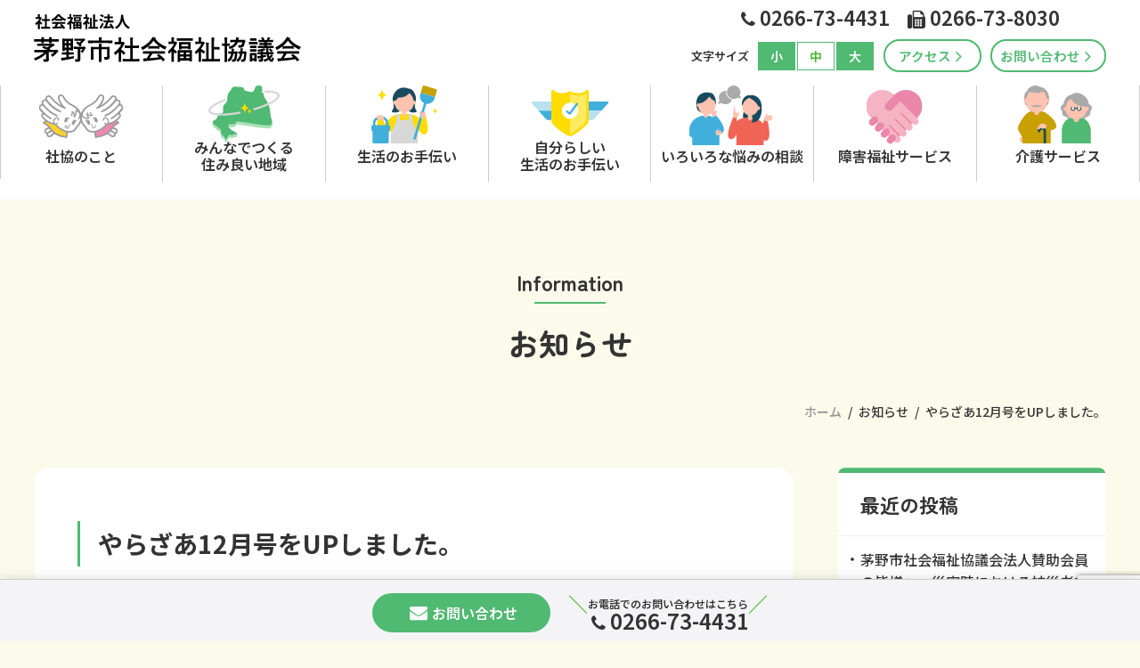

--- FILE ---
content_type: text/html; charset=UTF-8
request_url: https://www.sharara.or.jp/info/1149/
body_size: 34638
content:
<!DOCTYPE html>
<html lang="ja">
<head>
<meta charset="UTF-8">
<meta name="format-detection" content="telephone=no">
<title>やらざあ12月号をUPしました。 &#8211; 茅野市社会福祉協議会</title>
<meta name='robots' content='max-image-preview:large' />
	<style>img:is([sizes="auto" i], [sizes^="auto," i]) { contain-intrinsic-size: 3000px 1500px }</style>
	<link rel='stylesheet' id='wp-block-library-css' href='https://www.sharara.or.jp/home/wp-includes/css/dist/block-library/style.min.css' media='all' />
<style id='jetpack-sharing-buttons-style-inline-css'>
.jetpack-sharing-buttons__services-list{display:flex;flex-direction:row;flex-wrap:wrap;gap:0;list-style-type:none;margin:5px;padding:0}.jetpack-sharing-buttons__services-list.has-small-icon-size{font-size:12px}.jetpack-sharing-buttons__services-list.has-normal-icon-size{font-size:16px}.jetpack-sharing-buttons__services-list.has-large-icon-size{font-size:24px}.jetpack-sharing-buttons__services-list.has-huge-icon-size{font-size:36px}@media print{.jetpack-sharing-buttons__services-list{display:none!important}}.editor-styles-wrapper .wp-block-jetpack-sharing-buttons{gap:0;padding-inline-start:0}ul.jetpack-sharing-buttons__services-list.has-background{padding:1.25em 2.375em}
</style>
<link rel='stylesheet' id='font-awesome-css' href='//www.sharara.or.jp/common/fonts/font-awesome.min.css' media='all' />
<link rel='stylesheet' id='my-css-css' href='//www.sharara.or.jp/common/css/style.css' media='all' />
<script src="//ajax.googleapis.com/ajax/libs/jquery/3.7.1/jquery.min.js" id="jquery-js"></script>
	<style>img#wpstats{display:none}</style>
		<meta name="viewport" content="width=device-width, initial-scale=1">
<meta name="description" content="社会福祉法人 茅野市社会福祉協議会は、住み慣れた地域で誰もが心豊かに安心して暮らし続けることができるよう福祉活動や事業を行っています。">
<link rel="icon" href="//www.sharara.or.jp/common/favicon/favicon32x32.png" sizes="32x32" />
<link rel="apple-touch-icon" href="//www.sharara.or.jp/common/favicon/favicon180x180.png" />
<meta name="msapplication-TileImage" content="//www.sharara.or.jp/common/favicon/favicon270x270.png" />
<!-- Google tag (gtag.js) -->
<script async src="https://www.googletagmanager.com/gtag/js?id=G-VF20KNL0CR"></script>
<script>
  window.dataLayer = window.dataLayer || [];
  function gtag(){dataLayer.push(arguments);}
  gtag('js', new Date());

  gtag('config', 'G-VF20KNL0CR');
</script>
</head>

<body class="wp-singular single postid-1149 wp-theme-sharara2025 dropdown-hover">
<div id="fb-root"></div>
<script async defer crossorigin="anonymous" src="https://connect.facebook.net/ja_JP/sdk.js#xfbml=1&version=v22.0"></script>
	<a class="screen-reader-text skip-link" href="#content" title="Skip to content">Skip to content</a>
<header id="masthead" class="site-header has-inline-mobile-toggle">
	<div class="inside-header grid-container">
		<div class="site-logo">
			<a href="https://www.sharara.or.jp/" title="茅野市社会福祉協議会" rel="home"><img class="header-image is-logo-image" alt="茅野市社会福祉協議会" src="//www.sharara.or.jp/common/img/logo.svg" title="茅野市社会福祉協議会" /></a>
		</div>
	<div class="other-link">
		<div class="flex">
		<div class="menu-tel"><a href="tel:0266734431"><i class="fa fa-phone" aria-hidden="true"></i><span>0266-73-4431</span></a></div>
		<div class="menu-fax"><i class="fa fa-fax" aria-hidden="true"></i><span>0266-73-8030</span></div>
		</div>
	<ul class="top-bar">
		<li><div class="size-change">
		<p>文字サイズ</p>
		<button class="size-button small">小</button>
		<button class="size-button medium active">中</button>
		<button class="size-button large">大</button>
		</div>
		</li>
		<li class="menu-contact"><a href="https://www.sharara.or.jp/about/access/">アクセス <i class="fa fa-angle-right" aria-hidden="true"></i></a></li>
		<li class="menu-contact"><a href="https://www.sharara.or.jp/inquiry/">お問い合わせ <i class="fa fa-angle-right" aria-hidden="true"></i></a></li>
	</ul>
		</div>
	</div>

<nav id="mobile-menu-control-wrapper" class="main-navigation mobile-menu-control-wrapper">
	<button class="menu-toggle" aria-controls="primary-menu" aria-expanded="false" data-nav="site-navigation"><span class="gp-icon icon-menu-bars"><svg viewBox="0 0 512 512" aria-hidden="true" role="img" version="1.1" xmlns="http://www.w3.org/2000/svg" xmlns:xlink="http://www.w3.org/1999/xlink" width="1em" height="1em"><path d="M0 96c0-13.255 10.745-24 24-24h464c13.255 0 24 10.745 24 24s-10.745 24-24 24H24c-13.255 0-24-10.745-24-24zm0 160c0-13.255 10.745-24 24-24h464c13.255 0 24 10.745 24 24s-10.745 24-24 24H24c-13.255 0-24-10.745-24-24zm0 160c0-13.255 10.745-24 24-24h464c13.255 0 24 10.745 24 24s-10.745 24-24 24H24c-13.255 0-24-10.745-24-24z" /></svg><svg viewBox="0 0 512 512" aria-hidden="true" role="img" version="1.1" xmlns="http://www.w3.org/2000/svg" xmlns:xlink="http://www.w3.org/1999/xlink" width="1em" height="1em"><path d="M71.029 71.029c9.373-9.372 24.569-9.372 33.942 0L256 222.059l151.029-151.03c9.373-9.372 24.569-9.372 33.942 0 9.372 9.373 9.372 24.569 0 33.942L289.941 256l151.03 151.029c9.372 9.373 9.372 24.569 0 33.942-9.373 9.372-24.569 9.372-33.942 0L256 289.941l-151.029 151.03c-9.373 9.372-24.569 9.372-33.942 0-9.372-9.373-9.372-24.569 0-33.942L222.059 256 71.029 104.971c-9.372-9.373-9.372-24.569 0-33.942z" /></svg></span><span class="screen-reader-text">Menu</span></button>
<div id="sp-menu" class="sp-nav">
<ul id="menu-menu" class="menu sf-menu"><li class="menu-item-has-children"><a href="#">社協のこと</a>
<ul class="sub-menu">
	<li><a href="https://www.sharara.or.jp/about/shakyo/">「茅野市社協」ってどんなところ？</a></li>
	<li><a href="https://www.sharara.or.jp/about/houjin/">法人情報</a></li>
	<li><a href="https://www.sharara.or.jp/about/report/">事業計画・事業報告・予算・決算</a></li>
	<li><a href="https://www.sharara.or.jp/about/regulation/">規程類集</a></li>
	<li><a href="https://www.sharara.or.jp/about/syakyokaihi/">社協会費・寄附について</a></li>
	<li><a href="https://www.sharara.or.jp/about/public/">広報紙・パンフレット</a></li>
	<li><a href="https://www.sharara.or.jp/about/bokin/">赤い羽根共同募金</a></li>
	<li><a href="https://www.sharara.or.jp/about/application/">申請書</a></li>
	<li><a href="https://www.sharara.or.jp/about/recruitment/">リクルート</a></li>
	<li><a href="https://www.sharara.or.jp/about/bousai-gensai/">防災・減災</a></li>
	<li><a href="https://www.sharara.or.jp/about/access/">アクセスマップ</a></li>
</ul>
</li>
<li class="menu-item-has-children"><a href="#">みんなでつくる<br class="br-pc">住み良い地域</a>
<ul class="sub-menu">
	<li><a href="https://www.sharara.or.jp/chiiki/fukushi/">地域の福祉活動支援</a></li>
	<li><a href="https://www.sharara.or.jp/chiiki/volunteer/">ボランティア活動の支援</a></li>
	<li><a href="https://www.sharara.or.jp/chiiki/fukushi-study/">「ふくし」を学ぶ</a></li>
</ul>
</li>
<li class="menu-item-has-children"><a href="#">生活のお手伝い</a>
<ul class="sub-menu">
	<li><a href="https://www.sharara.or.jp/lifecare/isou/">車いすの方の送迎</a></li>
	<li><a href="https://www.sharara.or.jp/lifecare/kurumaisu/">車いすの貸出し</a></li>
	<li><a href="https://www.sharara.or.jp/lifecare/hot-service/">家事などのお手伝い</a></li>
	<li><a href="https://www.sharara.or.jp/lifecare/haisyoku/">お弁当のお届け</a></li>
	<li><a href="https://www.sharara.or.jp/lifecare/anshincall/">ひとり暮らしの方への電話</a></li>
</ul>
</li>
<li class="menu-item-has-children"><a href="#">自分らしい<br class="br-pc">生活のお手伝い</a>
<ul class="sub-menu">
	<li><a href="https://www.sharara.or.jp/life-support/kouken/">茅野市・原村 成年後見支援センター</a></li>
	<li><a href="https://www.sharara.or.jp/life-support/houzin_kouken/">法人後見事業</a></li>
	<li><a href="https://www.sharara.or.jp/life-support/jiritsu-shien/">福祉サービス利用のお手伝い</a></li>
</ul>
</li>
<li class="menu-item-has-children"><a href="#">いろいろな悩みの相談</a>
<ul class="sub-menu">
	<li><a href="https://www.sharara.or.jp/soudan/legal-advice/">司法書士の法律相談</a></li>
	<li><a href="https://www.sharara.or.jp/soudan/kekon-soudan/">結婚相談</a></li>
	<li><a href="https://www.sharara.or.jp/soudan/fukushi-shikin/">貸付の相談</a></li>
	<li><a href="https://www.sharara.or.jp/soudan/fooddrive/">フードドライブ</a></li>
</ul>
</li>
<li class="menu-item-has-children"><a href="#">障害福祉サービス</a>
<ul class="sub-menu">
	<li><a href="https://www.sharara.or.jp/handicap/handicap-support/">障害のある方の相談支援</a></li>
	<li><a href="https://www.sharara.or.jp/handicap/asunaro/">障害のある方の就労支援</a></li>
</ul>
</li>
<li class="menu-item-has-children"><a href="#">介護サービス</a>
<ul class="sub-menu">
	<li><a href="https://www.sharara.or.jp/kaigo/shiotubo/">高齢者の介護予防</a></li>
	<li><a href="https://www.sharara.or.jp/kaigo/kaigohoken/">介護保険事業</a></li>
</ul>
</li>
<li class="link-otther menu-contact menu-item-has-children"><a href="https://www.sharara.or.jp/inquiry/">お問い合わせ</a>
<ul class="sub-menu">
	<li class="link-otther"><a href="https://www.sharara.or.jp/inquiry/privacy/">プライバシーポリシー</a></li>
</ul>
</li>
</ul></div><!--sp-menu-->
</nav>


<nav id="site-navigation" class="main-navigation sub-menu-right" itemtype="https://schema.org/SiteNavigationElement" itemscope>
	<div class="inside-navigation grid-container">
<div id="primary-menu" class="main-nav">
<ul id="menu-menu-1" class="menu sf-menu"><li class="menu-item-has-children"><a href="#">社協のこと</a>
<ul class="sub-menu">
	<li><a href="https://www.sharara.or.jp/about/shakyo/">「茅野市社協」ってどんなところ？</a></li>
	<li><a href="https://www.sharara.or.jp/about/houjin/">法人情報</a></li>
	<li><a href="https://www.sharara.or.jp/about/report/">事業計画・事業報告・予算・決算</a></li>
	<li><a href="https://www.sharara.or.jp/about/regulation/">規程類集</a></li>
	<li><a href="https://www.sharara.or.jp/about/syakyokaihi/">社協会費・寄附について</a></li>
	<li><a href="https://www.sharara.or.jp/about/public/">広報紙・パンフレット</a></li>
	<li><a href="https://www.sharara.or.jp/about/bokin/">赤い羽根共同募金</a></li>
	<li><a href="https://www.sharara.or.jp/about/application/">申請書</a></li>
	<li><a href="https://www.sharara.or.jp/about/recruitment/">リクルート</a></li>
	<li><a href="https://www.sharara.or.jp/about/bousai-gensai/">防災・減災</a></li>
	<li><a href="https://www.sharara.or.jp/about/access/">アクセスマップ</a></li>
</ul>
</li>
<li class="menu-item-has-children"><a href="#">みんなでつくる<br class="br-pc">住み良い地域</a>
<ul class="sub-menu">
	<li><a href="https://www.sharara.or.jp/chiiki/fukushi/">地域の福祉活動支援</a></li>
	<li><a href="https://www.sharara.or.jp/chiiki/volunteer/">ボランティア活動の支援</a></li>
	<li><a href="https://www.sharara.or.jp/chiiki/fukushi-study/">「ふくし」を学ぶ</a></li>
</ul>
</li>
<li class="menu-item-has-children"><a href="#">生活のお手伝い</a>
<ul class="sub-menu">
	<li><a href="https://www.sharara.or.jp/lifecare/isou/">車いすの方の送迎</a></li>
	<li><a href="https://www.sharara.or.jp/lifecare/kurumaisu/">車いすの貸出し</a></li>
	<li><a href="https://www.sharara.or.jp/lifecare/hot-service/">家事などのお手伝い</a></li>
	<li><a href="https://www.sharara.or.jp/lifecare/haisyoku/">お弁当のお届け</a></li>
	<li><a href="https://www.sharara.or.jp/lifecare/anshincall/">ひとり暮らしの方への電話</a></li>
</ul>
</li>
<li class="menu-item-has-children"><a href="#">自分らしい<br class="br-pc">生活のお手伝い</a>
<ul class="sub-menu">
	<li><a href="https://www.sharara.or.jp/life-support/kouken/">茅野市・原村 成年後見支援センター</a></li>
	<li><a href="https://www.sharara.or.jp/life-support/houzin_kouken/">法人後見事業</a></li>
	<li><a href="https://www.sharara.or.jp/life-support/jiritsu-shien/">福祉サービス利用のお手伝い</a></li>
</ul>
</li>
<li class="menu-item-has-children"><a href="#">いろいろな悩みの相談</a>
<ul class="sub-menu">
	<li><a href="https://www.sharara.or.jp/soudan/legal-advice/">司法書士の法律相談</a></li>
	<li><a href="https://www.sharara.or.jp/soudan/kekon-soudan/">結婚相談</a></li>
	<li><a href="https://www.sharara.or.jp/soudan/fukushi-shikin/">貸付の相談</a></li>
	<li><a href="https://www.sharara.or.jp/soudan/fooddrive/">フードドライブ</a></li>
</ul>
</li>
<li class="menu-item-has-children"><a href="#">障害福祉サービス</a>
<ul class="sub-menu">
	<li><a href="https://www.sharara.or.jp/handicap/handicap-support/">障害のある方の相談支援</a></li>
	<li><a href="https://www.sharara.or.jp/handicap/asunaro/">障害のある方の就労支援</a></li>
</ul>
</li>
<li class="menu-item-has-children"><a href="#">介護サービス</a>
<ul class="sub-menu">
	<li><a href="https://www.sharara.or.jp/kaigo/shiotubo/">高齢者の介護予防</a></li>
	<li><a href="https://www.sharara.or.jp/kaigo/kaigohoken/">介護保険事業</a></li>
</ul>
</li>
<li class="link-otther menu-contact menu-item-has-children"><a href="https://www.sharara.or.jp/inquiry/">お問い合わせ</a>
<ul class="sub-menu">
	<li class="link-otther"><a href="https://www.sharara.or.jp/inquiry/privacy/">プライバシーポリシー</a></li>
</ul>
</li>
</ul></div><!--main-nav-->
</div>
</nav>

</header>

	<section class="page-head"><div class="page-head-inner">
	<div class="page-head-photo"> </div>
	<div class="page-head-title anim fadeup show">
		<h1>Information<span>お知らせ</span></h1>
	</div>
	</div></section>
	<div id="page" class="site grid-container container hfeed grid-parent">
		<div id="breadcrumb"><ul><li><a href="https://www.sharara.or.jp"><span class="ico-home">ホーム</span></a></li><li><span>お知らせ</span></li><li><span>やらざあ12月号をUPしました。</span></li></ul></div>


				

		<div id="content" class="site-content">

			
	<div id="primary" class="single-area">
		<main id="main" class="site-main">
			
<article id="post-1149" class="post-1149 post type-post status-publish format-standard hentry category-info" itemtype="https://schema.org/CreativeWork" itemscope>
	<div class="inside-article">
					<header class="entry-header">
				<h1 class="entry-title" itemprop="headline">やらざあ12月号をUPしました。</h1>		<div class="entry-meta">
			<span class="posted-on"><time class="updated" datetime="2025-03-25T11:25:25+09:00" itemprop="dateModified">2025年3月25日</time><time class="entry-date published" datetime="2016-11-18T08:53:58+09:00" itemprop="datePublished">2016年11月18日</time></span> <span class="byline">by <span class="author vcard" itemprop="author" itemtype="https://schema.org/Person" itemscope><a class="url fn n" href="https://www.sharara.or.jp/author/staff/" title="View all posts by editor" rel="author" itemprop="url"><span class="author-name" itemprop="name">editor</span></a></span></span> 		</div>
					</header>
			
		<div class="entry-content" itemprop="text">
			<p>やらざあ12月号をUPしました。</p>
<p><a href="https://www.sharara.or.jp/home/yarazaa/">詳しくはこちらをご覧ください。</a></p>
<p>&nbsp;</p>
		</div>

				<footer class="entry-meta">
			<span class="cat-links"><span class="screen-reader-text">Categories </span><a href="https://www.sharara.or.jp/category/info/" rel="category tag">お知らせ</a></span> 		<nav id="nav-below" class="clearfix post-navigation">
			<span class="screen-reader-text">Post navigation</span>

			<div class="nav-previous"><span class="prev" title="Previous"><a href="https://www.sharara.or.jp/info/1140/" rel="prev">たまご最終号をUPしました。</a></span></div><div class="nav-next"><span class="next" title="Next"><a href="https://www.sharara.or.jp/info/1169/" rel="next">やらざあ2月号をUPしました。</a></span></div>		</nav>
				</footer>
			</div>
</article>
		</main>
	</div>

	<div id="right-sidebar" class="widget-area sidebar is-right-sidebar single">
	<div class="inside-right-sidebar">


		<aside id="recent-posts-4" class="widget inner-padding widget_recent_entries">
		<h2 class="widget-title">最近の投稿</h2>
		<ul>
											<li>
					<a href="https://www.sharara.or.jp/info/7814/">茅野市社会福祉協議会法人賛助会員の皆様へ　災害時における被災者支援活動等に関するアンケート調査のお願い</a>
									</li>
											<li>
					<a href="https://www.sharara.or.jp/info/7806/">参加者募集中!　ちょこっとボランティア～ちょきちょき（清拭布裁断）ボランティア～</a>
									</li>
											<li>
					<a href="https://www.sharara.or.jp/info/7734/">『令和７年大分市佐賀関大規模火災義援金』にご協力をお願いいたします。</a>
									</li>
											<li>
					<a href="https://www.sharara.or.jp/info/7713/">「ひとにぎりのお米（支援米）」にご協力いただきありがとうございました。</a>
									</li>
											<li>
					<a href="https://www.sharara.or.jp/info/7686/">令和７年度「社会福祉普及校指定事業」実績報告書提出について</a>
									</li>
											<li>
					<a href="https://www.sharara.or.jp/info/7706/">茅野市役所ロビー展のご案内</a>
									</li>
											<li>
					<a href="https://www.sharara.or.jp/info/7647/">令和7年度　法人賛助会員へのご協力ありがとうございました</a>
									</li>
											<li>
					<a href="https://www.sharara.or.jp/info/7639/">〖くらし応援お役立ち講座・2026冬春〗のおしらせ</a>
									</li>
											<li>
					<a href="https://www.sharara.or.jp/info/7636/">やらざあ12月号をアップしました。</a>
									</li>
											<li>
					<a href="https://www.sharara.or.jp/info/7601/">第６２回 茅野市社会福祉大会を開催しました。</a>
									</li>
											<li>
					<a href="https://www.sharara.or.jp/info/7585/">参加者募集中!　「ちょこっとボランティア」</a>
									</li>
											<li>
					<a href="https://www.sharara.or.jp/info/7579/">「災害時の相互応援協定」の締結を行いました　㏌伊賀</a>
									</li>
					</ul>

		</aside><aside id="categories-3" class="widget inner-padding widget_categories"><h2 class="widget-title">カテゴリー</h2>
			<ul>
					<li class="cat-item cat-item-3"><a href="https://www.sharara.or.jp/category/event/">イベント情報</a>
</li>
	<li class="cat-item cat-item-2"><a href="https://www.sharara.or.jp/category/info/">お知らせ</a>
</li>
	<li class="cat-item cat-item-5"><a href="https://www.sharara.or.jp/category/volunteer-info/">災害ボランティア情報</a>
</li>
	<li class="cat-item cat-item-4"><a href="https://www.sharara.or.jp/category/saigai-info/">防災・減災のお知らせ</a>
</li>
			</ul>

			</aside><aside id="archives-4" class="widget inner-padding widget_archive"><h2 class="widget-title">アーカイブ</h2>		<label class="screen-reader-text" for="archives-dropdown-4">アーカイブ</label>
		<select id="archives-dropdown-4" name="archive-dropdown">
			
			<option value="">月を選択</option>
				<option value='https://www.sharara.or.jp/date/2026/01/'> 2026年1月 &nbsp;(2)</option>
	<option value='https://www.sharara.or.jp/date/2025/12/'> 2025年12月 &nbsp;(4)</option>
	<option value='https://www.sharara.or.jp/date/2025/11/'> 2025年11月 &nbsp;(4)</option>
	<option value='https://www.sharara.or.jp/date/2025/10/'> 2025年10月 &nbsp;(8)</option>
	<option value='https://www.sharara.or.jp/date/2025/09/'> 2025年9月 &nbsp;(5)</option>
	<option value='https://www.sharara.or.jp/date/2025/08/'> 2025年8月 &nbsp;(5)</option>
	<option value='https://www.sharara.or.jp/date/2025/07/'> 2025年7月 &nbsp;(4)</option>
	<option value='https://www.sharara.or.jp/date/2025/06/'> 2025年6月 &nbsp;(5)</option>
	<option value='https://www.sharara.or.jp/date/2025/05/'> 2025年5月 &nbsp;(1)</option>
	<option value='https://www.sharara.or.jp/date/2025/03/'> 2025年3月 &nbsp;(2)</option>
	<option value='https://www.sharara.or.jp/date/2025/02/'> 2025年2月 &nbsp;(2)</option>
	<option value='https://www.sharara.or.jp/date/2025/01/'> 2025年1月 &nbsp;(6)</option>
	<option value='https://www.sharara.or.jp/date/2024/12/'> 2024年12月 &nbsp;(5)</option>
	<option value='https://www.sharara.or.jp/date/2024/11/'> 2024年11月 &nbsp;(3)</option>
	<option value='https://www.sharara.or.jp/date/2024/10/'> 2024年10月 &nbsp;(5)</option>
	<option value='https://www.sharara.or.jp/date/2024/09/'> 2024年9月 &nbsp;(2)</option>
	<option value='https://www.sharara.or.jp/date/2024/06/'> 2024年6月 &nbsp;(1)</option>
	<option value='https://www.sharara.or.jp/date/2024/05/'> 2024年5月 &nbsp;(1)</option>
	<option value='https://www.sharara.or.jp/date/2024/04/'> 2024年4月 &nbsp;(1)</option>
	<option value='https://www.sharara.or.jp/date/2024/03/'> 2024年3月 &nbsp;(1)</option>
	<option value='https://www.sharara.or.jp/date/2024/02/'> 2024年2月 &nbsp;(1)</option>
	<option value='https://www.sharara.or.jp/date/2024/01/'> 2024年1月 &nbsp;(2)</option>
	<option value='https://www.sharara.or.jp/date/2023/12/'> 2023年12月 &nbsp;(2)</option>
	<option value='https://www.sharara.or.jp/date/2023/11/'> 2023年11月 &nbsp;(2)</option>
	<option value='https://www.sharara.or.jp/date/2023/09/'> 2023年9月 &nbsp;(2)</option>
	<option value='https://www.sharara.or.jp/date/2023/03/'> 2023年3月 &nbsp;(1)</option>
	<option value='https://www.sharara.or.jp/date/2023/01/'> 2023年1月 &nbsp;(2)</option>
	<option value='https://www.sharara.or.jp/date/2022/10/'> 2022年10月 &nbsp;(1)</option>
	<option value='https://www.sharara.or.jp/date/2022/05/'> 2022年5月 &nbsp;(1)</option>
	<option value='https://www.sharara.or.jp/date/2022/02/'> 2022年2月 &nbsp;(1)</option>
	<option value='https://www.sharara.or.jp/date/2021/12/'> 2021年12月 &nbsp;(1)</option>
	<option value='https://www.sharara.or.jp/date/2021/09/'> 2021年9月 &nbsp;(2)</option>
	<option value='https://www.sharara.or.jp/date/2021/07/'> 2021年7月 &nbsp;(2)</option>
	<option value='https://www.sharara.or.jp/date/2021/06/'> 2021年6月 &nbsp;(1)</option>
	<option value='https://www.sharara.or.jp/date/2021/04/'> 2021年4月 &nbsp;(1)</option>
	<option value='https://www.sharara.or.jp/date/2021/03/'> 2021年3月 &nbsp;(2)</option>
	<option value='https://www.sharara.or.jp/date/2020/12/'> 2020年12月 &nbsp;(1)</option>
	<option value='https://www.sharara.or.jp/date/2020/11/'> 2020年11月 &nbsp;(2)</option>
	<option value='https://www.sharara.or.jp/date/2020/10/'> 2020年10月 &nbsp;(1)</option>
	<option value='https://www.sharara.or.jp/date/2020/09/'> 2020年9月 &nbsp;(1)</option>
	<option value='https://www.sharara.or.jp/date/2020/08/'> 2020年8月 &nbsp;(1)</option>
	<option value='https://www.sharara.or.jp/date/2020/07/'> 2020年7月 &nbsp;(2)</option>
	<option value='https://www.sharara.or.jp/date/2020/04/'> 2020年4月 &nbsp;(2)</option>
	<option value='https://www.sharara.or.jp/date/2020/03/'> 2020年3月 &nbsp;(1)</option>
	<option value='https://www.sharara.or.jp/date/2020/01/'> 2020年1月 &nbsp;(2)</option>
	<option value='https://www.sharara.or.jp/date/2019/11/'> 2019年11月 &nbsp;(2)</option>
	<option value='https://www.sharara.or.jp/date/2019/09/'> 2019年9月 &nbsp;(2)</option>
	<option value='https://www.sharara.or.jp/date/2019/08/'> 2019年8月 &nbsp;(1)</option>
	<option value='https://www.sharara.or.jp/date/2019/07/'> 2019年7月 &nbsp;(1)</option>
	<option value='https://www.sharara.or.jp/date/2019/06/'> 2019年6月 &nbsp;(1)</option>
	<option value='https://www.sharara.or.jp/date/2019/05/'> 2019年5月 &nbsp;(1)</option>
	<option value='https://www.sharara.or.jp/date/2019/04/'> 2019年4月 &nbsp;(2)</option>
	<option value='https://www.sharara.or.jp/date/2019/03/'> 2019年3月 &nbsp;(1)</option>
	<option value='https://www.sharara.or.jp/date/2019/01/'> 2019年1月 &nbsp;(1)</option>
	<option value='https://www.sharara.or.jp/date/2018/11/'> 2018年11月 &nbsp;(2)</option>
	<option value='https://www.sharara.or.jp/date/2018/09/'> 2018年9月 &nbsp;(1)</option>
	<option value='https://www.sharara.or.jp/date/2018/07/'> 2018年7月 &nbsp;(1)</option>
	<option value='https://www.sharara.or.jp/date/2018/05/'> 2018年5月 &nbsp;(1)</option>
	<option value='https://www.sharara.or.jp/date/2018/04/'> 2018年4月 &nbsp;(1)</option>
	<option value='https://www.sharara.or.jp/date/2018/03/'> 2018年3月 &nbsp;(1)</option>
	<option value='https://www.sharara.or.jp/date/2018/02/'> 2018年2月 &nbsp;(1)</option>
	<option value='https://www.sharara.or.jp/date/2018/01/'> 2018年1月 &nbsp;(1)</option>
	<option value='https://www.sharara.or.jp/date/2017/11/'> 2017年11月 &nbsp;(1)</option>
	<option value='https://www.sharara.or.jp/date/2017/09/'> 2017年9月 &nbsp;(1)</option>
	<option value='https://www.sharara.or.jp/date/2017/07/'> 2017年7月 &nbsp;(1)</option>
	<option value='https://www.sharara.or.jp/date/2017/06/'> 2017年6月 &nbsp;(1)</option>
	<option value='https://www.sharara.or.jp/date/2017/05/'> 2017年5月 &nbsp;(2)</option>
	<option value='https://www.sharara.or.jp/date/2017/03/'> 2017年3月 &nbsp;(1)</option>
	<option value='https://www.sharara.or.jp/date/2017/01/'> 2017年1月 &nbsp;(1)</option>
	<option value='https://www.sharara.or.jp/date/2016/11/'> 2016年11月 &nbsp;(1)</option>
	<option value='https://www.sharara.or.jp/date/2016/10/'> 2016年10月 &nbsp;(1)</option>
	<option value='https://www.sharara.or.jp/date/2016/09/'> 2016年9月 &nbsp;(2)</option>

		</select>

			<script>
(function() {
	var dropdown = document.getElementById( "archives-dropdown-4" );
	function onSelectChange() {
		if ( dropdown.options[ dropdown.selectedIndex ].value !== '' ) {
			document.location.href = this.options[ this.selectedIndex ].value;
		}
	}
	dropdown.onchange = onSelectChange;
})();
</script>
</aside>

	</div>
</div>

	</div>



<section id="ftr_contact" class="ftr_contact">
<div class="head-line js-trigger anim-box fadeup show">
	<h2 class="title">お問い合わせ</h2>
	<p class="small">CONTACT</p>
</div>
<div class="flex">
<div>
<h4>社会福祉法人茅野市社会福祉協議会</h4>
<p>〒391-0002　<br class="br-sp">長野県茅野市塚原二丁目5番45号　茅野市ひと・まちプラザ2階</p>
</div>
<div class="btn btn-g"><a href="https://www.sharara.or.jp/about/access/"><i class="fa fa-map-marker" aria-hidden="true"></i>アクセス</a></div>
</div>
<div class="section-inner">
<dl>
 <dt>お電話・FAXでお問い合わせの方</dt>
<dd class="num"><a href="tel:0266734431"><i class="fa fa-phone" aria-hidden="true"></i><span>0266-73-4431</span></a></dd>
<dd class="fax"><i class="fa fa-fax" aria-hidden="true"></i><span>0266-73-8030</span></dd>
 </dl>
<dl class="web">
<dt>メールでお問い合わせの方</dt>
<dd class="btn btn-g"><a href="https://www.sharara.or.jp/inquiry/"><i class="fa fa-envelope" aria-hidden="true"></i>お問い合わせ</a></dd>
</dl>
</div>
<div class="hp-zaigen"><p>当ホームページは社協会費を財源としています。</p></div>
</section>
	
<section class="ft-link">
<div class="section-inner">
	<div class="footer-menu">
<ul id="menu-menu-2" class=""><li class="menu-item-has-children"><a href="#">社協のこと</a>
<ul class="sub-menu">
	<li><a href="https://www.sharara.or.jp/about/shakyo/">「茅野市社協」ってどんなところ？</a></li>
	<li><a href="https://www.sharara.or.jp/about/houjin/">法人情報</a></li>
	<li><a href="https://www.sharara.or.jp/about/report/">事業計画・事業報告・予算・決算</a></li>
	<li><a href="https://www.sharara.or.jp/about/regulation/">規程類集</a></li>
	<li><a href="https://www.sharara.or.jp/about/syakyokaihi/">社協会費・寄附について</a></li>
	<li><a href="https://www.sharara.or.jp/about/public/">広報紙・パンフレット</a></li>
	<li><a href="https://www.sharara.or.jp/about/bokin/">赤い羽根共同募金</a></li>
	<li><a href="https://www.sharara.or.jp/about/application/">申請書</a></li>
	<li><a href="https://www.sharara.or.jp/about/recruitment/">リクルート</a></li>
	<li><a href="https://www.sharara.or.jp/about/bousai-gensai/">防災・減災</a></li>
	<li><a href="https://www.sharara.or.jp/about/access/">アクセスマップ</a></li>
</ul>
</li>
<li class="menu-item-has-children"><a href="#">みんなでつくる<br class="br-pc">住み良い地域</a>
<ul class="sub-menu">
	<li><a href="https://www.sharara.or.jp/chiiki/fukushi/">地域の福祉活動支援</a></li>
	<li><a href="https://www.sharara.or.jp/chiiki/volunteer/">ボランティア活動の支援</a></li>
	<li><a href="https://www.sharara.or.jp/chiiki/fukushi-study/">「ふくし」を学ぶ</a></li>
</ul>
</li>
<li class="menu-item-has-children"><a href="#">生活のお手伝い</a>
<ul class="sub-menu">
	<li><a href="https://www.sharara.or.jp/lifecare/isou/">車いすの方の送迎</a></li>
	<li><a href="https://www.sharara.or.jp/lifecare/kurumaisu/">車いすの貸出し</a></li>
	<li><a href="https://www.sharara.or.jp/lifecare/hot-service/">家事などのお手伝い</a></li>
	<li><a href="https://www.sharara.or.jp/lifecare/haisyoku/">お弁当のお届け</a></li>
	<li><a href="https://www.sharara.or.jp/lifecare/anshincall/">ひとり暮らしの方への電話</a></li>
</ul>
</li>
<li class="menu-item-has-children"><a href="#">自分らしい<br class="br-pc">生活のお手伝い</a>
<ul class="sub-menu">
	<li><a href="https://www.sharara.or.jp/life-support/kouken/">茅野市・原村 成年後見支援センター</a></li>
	<li><a href="https://www.sharara.or.jp/life-support/houzin_kouken/">法人後見事業</a></li>
	<li><a href="https://www.sharara.or.jp/life-support/jiritsu-shien/">福祉サービス利用のお手伝い</a></li>
</ul>
</li>
<li class="menu-item-has-children"><a href="#">いろいろな悩みの相談</a>
<ul class="sub-menu">
	<li><a href="https://www.sharara.or.jp/soudan/legal-advice/">司法書士の法律相談</a></li>
	<li><a href="https://www.sharara.or.jp/soudan/kekon-soudan/">結婚相談</a></li>
	<li><a href="https://www.sharara.or.jp/soudan/fukushi-shikin/">貸付の相談</a></li>
	<li><a href="https://www.sharara.or.jp/soudan/fooddrive/">フードドライブ</a></li>
</ul>
</li>
<li class="menu-item-has-children"><a href="#">障害福祉サービス</a>
<ul class="sub-menu">
	<li><a href="https://www.sharara.or.jp/handicap/handicap-support/">障害のある方の相談支援</a></li>
	<li><a href="https://www.sharara.or.jp/handicap/asunaro/">障害のある方の就労支援</a></li>
</ul>
</li>
<li class="menu-item-has-children"><a href="#">介護サービス</a>
<ul class="sub-menu">
	<li><a href="https://www.sharara.or.jp/kaigo/shiotubo/">高齢者の介護予防</a></li>
	<li><a href="https://www.sharara.or.jp/kaigo/kaigohoken/">介護保険事業</a></li>
</ul>
</li>
<li class="link-otther menu-contact menu-item-has-children"><a href="https://www.sharara.or.jp/inquiry/">お問い合わせ</a>
<ul class="sub-menu">
	<li class="link-otther"><a href="https://www.sharara.or.jp/inquiry/privacy/">プライバシーポリシー</a></li>
</ul>
</li>
</ul>	</div>
</div>
</section>


<div class="site-footer">
<p class="js-pagetop scroll-top"><a href="#"></a></p>
	<footer class="site-info">
		<div class="copyright-bar"><span class="copyright">&copy; 2026 茅野市社会福祉協議会.</span></div>
	</footer>
</div>
<div class="fixedScreen">
  <div class="container">
    <div class="fixedScreen__contact">
	  <a class="contactBtn" href="https://www.sharara.or.jp/inquiry/"><i class="fa fa-envelope" aria-hidden="true"></i>お問い合わせ</a>
    </div>
    <div class="fixedScreen__call">
      <p>お電話でのお問い合わせはこちら</p>
      <a class="pc wf-quicksand" href="tel:0266734431"><i class="fa fa-phone" aria-hidden="true"></i><span>0266-73-4431</span></a>
	  <a class="sp wf-quicksand" href="tel:0266734431"><i class="fa fa-phone" aria-hidden="true"></i></a>
    </div>
  </div>
</div>

<div id="js-scroll-top" class="scroll-top"><a title="Scroll back to top" aria-label="Scroll back to top" rel="nofollow" href="#" class="generate-back-to-top" data-scroll-speed="400" data-start-scroll="300">
					
				</a></div><script type="speculationrules">
{"prefetch":[{"source":"document","where":{"and":[{"href_matches":"\/*"},{"not":{"href_matches":["\/home\/wp-*.php","\/home\/wp-admin\/*","\/home\/wp-content\/uploads\/*","\/home\/wp-content\/*","\/home\/wp-content\/plugins\/*","\/home\/wp-content\/themes\/sharara2025\/*","\/*\\?(.+)"]}},{"not":{"selector_matches":"a[rel~=\"nofollow\"]"}},{"not":{"selector_matches":".no-prefetch, .no-prefetch a"}}]},"eagerness":"conservative"}]}
</script>
<!--[if lte IE 11]>
<script src="https://www.sharara.or.jp/home/wp-content/themes/sharara2025/assets/js/classList.min.js" id="generate-classlist-js"></script>
<![endif]-->
<script src="//www.sharara.or.jp/common/js/main.min.js" id="main-js"></script>
<script src="https://www.google.com/recaptcha/api.js?render=6LeP4gQrAAAAAEzwCS3A6iWFuHDB8QoXHPj7JBbp" id="google-recaptcha-js"></script>
<script src="https://www.sharara.or.jp/home/wp-includes/js/dist/vendor/wp-polyfill.min.js" id="wp-polyfill-js"></script>
<script id="wpcf7-recaptcha-js-before">
var wpcf7_recaptcha = {
    "sitekey": "6LeP4gQrAAAAAEzwCS3A6iWFuHDB8QoXHPj7JBbp",
    "actions": {
        "homepage": "homepage",
        "contactform": "contactform"
    }
};
</script>
<script src="https://www.sharara.or.jp/home/wp-content/plugins/contact-form-7/modules/recaptcha/index.js" id="wpcf7-recaptcha-js"></script>
<script id="jetpack-stats-js-before">
_stq = window._stq || [];
_stq.push([ "view", {"v":"ext","blog":"212931280","post":"1149","tz":"9","srv":"www.sharara.or.jp","j":"1:15.4"} ]);
_stq.push([ "clickTrackerInit", "212931280", "1149" ]);
</script>
<script src="https://stats.wp.com/e-202603.js" id="jetpack-stats-js" defer data-wp-strategy="defer"></script>

</body>
</html>


--- FILE ---
content_type: text/html; charset=utf-8
request_url: https://www.google.com/recaptcha/api2/anchor?ar=1&k=6LeP4gQrAAAAAEzwCS3A6iWFuHDB8QoXHPj7JBbp&co=aHR0cHM6Ly93d3cuc2hhcmFyYS5vci5qcDo0NDM.&hl=en&v=PoyoqOPhxBO7pBk68S4YbpHZ&size=invisible&anchor-ms=20000&execute-ms=30000&cb=zgzbjoimo7em
body_size: 48886
content:
<!DOCTYPE HTML><html dir="ltr" lang="en"><head><meta http-equiv="Content-Type" content="text/html; charset=UTF-8">
<meta http-equiv="X-UA-Compatible" content="IE=edge">
<title>reCAPTCHA</title>
<style type="text/css">
/* cyrillic-ext */
@font-face {
  font-family: 'Roboto';
  font-style: normal;
  font-weight: 400;
  font-stretch: 100%;
  src: url(//fonts.gstatic.com/s/roboto/v48/KFO7CnqEu92Fr1ME7kSn66aGLdTylUAMa3GUBHMdazTgWw.woff2) format('woff2');
  unicode-range: U+0460-052F, U+1C80-1C8A, U+20B4, U+2DE0-2DFF, U+A640-A69F, U+FE2E-FE2F;
}
/* cyrillic */
@font-face {
  font-family: 'Roboto';
  font-style: normal;
  font-weight: 400;
  font-stretch: 100%;
  src: url(//fonts.gstatic.com/s/roboto/v48/KFO7CnqEu92Fr1ME7kSn66aGLdTylUAMa3iUBHMdazTgWw.woff2) format('woff2');
  unicode-range: U+0301, U+0400-045F, U+0490-0491, U+04B0-04B1, U+2116;
}
/* greek-ext */
@font-face {
  font-family: 'Roboto';
  font-style: normal;
  font-weight: 400;
  font-stretch: 100%;
  src: url(//fonts.gstatic.com/s/roboto/v48/KFO7CnqEu92Fr1ME7kSn66aGLdTylUAMa3CUBHMdazTgWw.woff2) format('woff2');
  unicode-range: U+1F00-1FFF;
}
/* greek */
@font-face {
  font-family: 'Roboto';
  font-style: normal;
  font-weight: 400;
  font-stretch: 100%;
  src: url(//fonts.gstatic.com/s/roboto/v48/KFO7CnqEu92Fr1ME7kSn66aGLdTylUAMa3-UBHMdazTgWw.woff2) format('woff2');
  unicode-range: U+0370-0377, U+037A-037F, U+0384-038A, U+038C, U+038E-03A1, U+03A3-03FF;
}
/* math */
@font-face {
  font-family: 'Roboto';
  font-style: normal;
  font-weight: 400;
  font-stretch: 100%;
  src: url(//fonts.gstatic.com/s/roboto/v48/KFO7CnqEu92Fr1ME7kSn66aGLdTylUAMawCUBHMdazTgWw.woff2) format('woff2');
  unicode-range: U+0302-0303, U+0305, U+0307-0308, U+0310, U+0312, U+0315, U+031A, U+0326-0327, U+032C, U+032F-0330, U+0332-0333, U+0338, U+033A, U+0346, U+034D, U+0391-03A1, U+03A3-03A9, U+03B1-03C9, U+03D1, U+03D5-03D6, U+03F0-03F1, U+03F4-03F5, U+2016-2017, U+2034-2038, U+203C, U+2040, U+2043, U+2047, U+2050, U+2057, U+205F, U+2070-2071, U+2074-208E, U+2090-209C, U+20D0-20DC, U+20E1, U+20E5-20EF, U+2100-2112, U+2114-2115, U+2117-2121, U+2123-214F, U+2190, U+2192, U+2194-21AE, U+21B0-21E5, U+21F1-21F2, U+21F4-2211, U+2213-2214, U+2216-22FF, U+2308-230B, U+2310, U+2319, U+231C-2321, U+2336-237A, U+237C, U+2395, U+239B-23B7, U+23D0, U+23DC-23E1, U+2474-2475, U+25AF, U+25B3, U+25B7, U+25BD, U+25C1, U+25CA, U+25CC, U+25FB, U+266D-266F, U+27C0-27FF, U+2900-2AFF, U+2B0E-2B11, U+2B30-2B4C, U+2BFE, U+3030, U+FF5B, U+FF5D, U+1D400-1D7FF, U+1EE00-1EEFF;
}
/* symbols */
@font-face {
  font-family: 'Roboto';
  font-style: normal;
  font-weight: 400;
  font-stretch: 100%;
  src: url(//fonts.gstatic.com/s/roboto/v48/KFO7CnqEu92Fr1ME7kSn66aGLdTylUAMaxKUBHMdazTgWw.woff2) format('woff2');
  unicode-range: U+0001-000C, U+000E-001F, U+007F-009F, U+20DD-20E0, U+20E2-20E4, U+2150-218F, U+2190, U+2192, U+2194-2199, U+21AF, U+21E6-21F0, U+21F3, U+2218-2219, U+2299, U+22C4-22C6, U+2300-243F, U+2440-244A, U+2460-24FF, U+25A0-27BF, U+2800-28FF, U+2921-2922, U+2981, U+29BF, U+29EB, U+2B00-2BFF, U+4DC0-4DFF, U+FFF9-FFFB, U+10140-1018E, U+10190-1019C, U+101A0, U+101D0-101FD, U+102E0-102FB, U+10E60-10E7E, U+1D2C0-1D2D3, U+1D2E0-1D37F, U+1F000-1F0FF, U+1F100-1F1AD, U+1F1E6-1F1FF, U+1F30D-1F30F, U+1F315, U+1F31C, U+1F31E, U+1F320-1F32C, U+1F336, U+1F378, U+1F37D, U+1F382, U+1F393-1F39F, U+1F3A7-1F3A8, U+1F3AC-1F3AF, U+1F3C2, U+1F3C4-1F3C6, U+1F3CA-1F3CE, U+1F3D4-1F3E0, U+1F3ED, U+1F3F1-1F3F3, U+1F3F5-1F3F7, U+1F408, U+1F415, U+1F41F, U+1F426, U+1F43F, U+1F441-1F442, U+1F444, U+1F446-1F449, U+1F44C-1F44E, U+1F453, U+1F46A, U+1F47D, U+1F4A3, U+1F4B0, U+1F4B3, U+1F4B9, U+1F4BB, U+1F4BF, U+1F4C8-1F4CB, U+1F4D6, U+1F4DA, U+1F4DF, U+1F4E3-1F4E6, U+1F4EA-1F4ED, U+1F4F7, U+1F4F9-1F4FB, U+1F4FD-1F4FE, U+1F503, U+1F507-1F50B, U+1F50D, U+1F512-1F513, U+1F53E-1F54A, U+1F54F-1F5FA, U+1F610, U+1F650-1F67F, U+1F687, U+1F68D, U+1F691, U+1F694, U+1F698, U+1F6AD, U+1F6B2, U+1F6B9-1F6BA, U+1F6BC, U+1F6C6-1F6CF, U+1F6D3-1F6D7, U+1F6E0-1F6EA, U+1F6F0-1F6F3, U+1F6F7-1F6FC, U+1F700-1F7FF, U+1F800-1F80B, U+1F810-1F847, U+1F850-1F859, U+1F860-1F887, U+1F890-1F8AD, U+1F8B0-1F8BB, U+1F8C0-1F8C1, U+1F900-1F90B, U+1F93B, U+1F946, U+1F984, U+1F996, U+1F9E9, U+1FA00-1FA6F, U+1FA70-1FA7C, U+1FA80-1FA89, U+1FA8F-1FAC6, U+1FACE-1FADC, U+1FADF-1FAE9, U+1FAF0-1FAF8, U+1FB00-1FBFF;
}
/* vietnamese */
@font-face {
  font-family: 'Roboto';
  font-style: normal;
  font-weight: 400;
  font-stretch: 100%;
  src: url(//fonts.gstatic.com/s/roboto/v48/KFO7CnqEu92Fr1ME7kSn66aGLdTylUAMa3OUBHMdazTgWw.woff2) format('woff2');
  unicode-range: U+0102-0103, U+0110-0111, U+0128-0129, U+0168-0169, U+01A0-01A1, U+01AF-01B0, U+0300-0301, U+0303-0304, U+0308-0309, U+0323, U+0329, U+1EA0-1EF9, U+20AB;
}
/* latin-ext */
@font-face {
  font-family: 'Roboto';
  font-style: normal;
  font-weight: 400;
  font-stretch: 100%;
  src: url(//fonts.gstatic.com/s/roboto/v48/KFO7CnqEu92Fr1ME7kSn66aGLdTylUAMa3KUBHMdazTgWw.woff2) format('woff2');
  unicode-range: U+0100-02BA, U+02BD-02C5, U+02C7-02CC, U+02CE-02D7, U+02DD-02FF, U+0304, U+0308, U+0329, U+1D00-1DBF, U+1E00-1E9F, U+1EF2-1EFF, U+2020, U+20A0-20AB, U+20AD-20C0, U+2113, U+2C60-2C7F, U+A720-A7FF;
}
/* latin */
@font-face {
  font-family: 'Roboto';
  font-style: normal;
  font-weight: 400;
  font-stretch: 100%;
  src: url(//fonts.gstatic.com/s/roboto/v48/KFO7CnqEu92Fr1ME7kSn66aGLdTylUAMa3yUBHMdazQ.woff2) format('woff2');
  unicode-range: U+0000-00FF, U+0131, U+0152-0153, U+02BB-02BC, U+02C6, U+02DA, U+02DC, U+0304, U+0308, U+0329, U+2000-206F, U+20AC, U+2122, U+2191, U+2193, U+2212, U+2215, U+FEFF, U+FFFD;
}
/* cyrillic-ext */
@font-face {
  font-family: 'Roboto';
  font-style: normal;
  font-weight: 500;
  font-stretch: 100%;
  src: url(//fonts.gstatic.com/s/roboto/v48/KFO7CnqEu92Fr1ME7kSn66aGLdTylUAMa3GUBHMdazTgWw.woff2) format('woff2');
  unicode-range: U+0460-052F, U+1C80-1C8A, U+20B4, U+2DE0-2DFF, U+A640-A69F, U+FE2E-FE2F;
}
/* cyrillic */
@font-face {
  font-family: 'Roboto';
  font-style: normal;
  font-weight: 500;
  font-stretch: 100%;
  src: url(//fonts.gstatic.com/s/roboto/v48/KFO7CnqEu92Fr1ME7kSn66aGLdTylUAMa3iUBHMdazTgWw.woff2) format('woff2');
  unicode-range: U+0301, U+0400-045F, U+0490-0491, U+04B0-04B1, U+2116;
}
/* greek-ext */
@font-face {
  font-family: 'Roboto';
  font-style: normal;
  font-weight: 500;
  font-stretch: 100%;
  src: url(//fonts.gstatic.com/s/roboto/v48/KFO7CnqEu92Fr1ME7kSn66aGLdTylUAMa3CUBHMdazTgWw.woff2) format('woff2');
  unicode-range: U+1F00-1FFF;
}
/* greek */
@font-face {
  font-family: 'Roboto';
  font-style: normal;
  font-weight: 500;
  font-stretch: 100%;
  src: url(//fonts.gstatic.com/s/roboto/v48/KFO7CnqEu92Fr1ME7kSn66aGLdTylUAMa3-UBHMdazTgWw.woff2) format('woff2');
  unicode-range: U+0370-0377, U+037A-037F, U+0384-038A, U+038C, U+038E-03A1, U+03A3-03FF;
}
/* math */
@font-face {
  font-family: 'Roboto';
  font-style: normal;
  font-weight: 500;
  font-stretch: 100%;
  src: url(//fonts.gstatic.com/s/roboto/v48/KFO7CnqEu92Fr1ME7kSn66aGLdTylUAMawCUBHMdazTgWw.woff2) format('woff2');
  unicode-range: U+0302-0303, U+0305, U+0307-0308, U+0310, U+0312, U+0315, U+031A, U+0326-0327, U+032C, U+032F-0330, U+0332-0333, U+0338, U+033A, U+0346, U+034D, U+0391-03A1, U+03A3-03A9, U+03B1-03C9, U+03D1, U+03D5-03D6, U+03F0-03F1, U+03F4-03F5, U+2016-2017, U+2034-2038, U+203C, U+2040, U+2043, U+2047, U+2050, U+2057, U+205F, U+2070-2071, U+2074-208E, U+2090-209C, U+20D0-20DC, U+20E1, U+20E5-20EF, U+2100-2112, U+2114-2115, U+2117-2121, U+2123-214F, U+2190, U+2192, U+2194-21AE, U+21B0-21E5, U+21F1-21F2, U+21F4-2211, U+2213-2214, U+2216-22FF, U+2308-230B, U+2310, U+2319, U+231C-2321, U+2336-237A, U+237C, U+2395, U+239B-23B7, U+23D0, U+23DC-23E1, U+2474-2475, U+25AF, U+25B3, U+25B7, U+25BD, U+25C1, U+25CA, U+25CC, U+25FB, U+266D-266F, U+27C0-27FF, U+2900-2AFF, U+2B0E-2B11, U+2B30-2B4C, U+2BFE, U+3030, U+FF5B, U+FF5D, U+1D400-1D7FF, U+1EE00-1EEFF;
}
/* symbols */
@font-face {
  font-family: 'Roboto';
  font-style: normal;
  font-weight: 500;
  font-stretch: 100%;
  src: url(//fonts.gstatic.com/s/roboto/v48/KFO7CnqEu92Fr1ME7kSn66aGLdTylUAMaxKUBHMdazTgWw.woff2) format('woff2');
  unicode-range: U+0001-000C, U+000E-001F, U+007F-009F, U+20DD-20E0, U+20E2-20E4, U+2150-218F, U+2190, U+2192, U+2194-2199, U+21AF, U+21E6-21F0, U+21F3, U+2218-2219, U+2299, U+22C4-22C6, U+2300-243F, U+2440-244A, U+2460-24FF, U+25A0-27BF, U+2800-28FF, U+2921-2922, U+2981, U+29BF, U+29EB, U+2B00-2BFF, U+4DC0-4DFF, U+FFF9-FFFB, U+10140-1018E, U+10190-1019C, U+101A0, U+101D0-101FD, U+102E0-102FB, U+10E60-10E7E, U+1D2C0-1D2D3, U+1D2E0-1D37F, U+1F000-1F0FF, U+1F100-1F1AD, U+1F1E6-1F1FF, U+1F30D-1F30F, U+1F315, U+1F31C, U+1F31E, U+1F320-1F32C, U+1F336, U+1F378, U+1F37D, U+1F382, U+1F393-1F39F, U+1F3A7-1F3A8, U+1F3AC-1F3AF, U+1F3C2, U+1F3C4-1F3C6, U+1F3CA-1F3CE, U+1F3D4-1F3E0, U+1F3ED, U+1F3F1-1F3F3, U+1F3F5-1F3F7, U+1F408, U+1F415, U+1F41F, U+1F426, U+1F43F, U+1F441-1F442, U+1F444, U+1F446-1F449, U+1F44C-1F44E, U+1F453, U+1F46A, U+1F47D, U+1F4A3, U+1F4B0, U+1F4B3, U+1F4B9, U+1F4BB, U+1F4BF, U+1F4C8-1F4CB, U+1F4D6, U+1F4DA, U+1F4DF, U+1F4E3-1F4E6, U+1F4EA-1F4ED, U+1F4F7, U+1F4F9-1F4FB, U+1F4FD-1F4FE, U+1F503, U+1F507-1F50B, U+1F50D, U+1F512-1F513, U+1F53E-1F54A, U+1F54F-1F5FA, U+1F610, U+1F650-1F67F, U+1F687, U+1F68D, U+1F691, U+1F694, U+1F698, U+1F6AD, U+1F6B2, U+1F6B9-1F6BA, U+1F6BC, U+1F6C6-1F6CF, U+1F6D3-1F6D7, U+1F6E0-1F6EA, U+1F6F0-1F6F3, U+1F6F7-1F6FC, U+1F700-1F7FF, U+1F800-1F80B, U+1F810-1F847, U+1F850-1F859, U+1F860-1F887, U+1F890-1F8AD, U+1F8B0-1F8BB, U+1F8C0-1F8C1, U+1F900-1F90B, U+1F93B, U+1F946, U+1F984, U+1F996, U+1F9E9, U+1FA00-1FA6F, U+1FA70-1FA7C, U+1FA80-1FA89, U+1FA8F-1FAC6, U+1FACE-1FADC, U+1FADF-1FAE9, U+1FAF0-1FAF8, U+1FB00-1FBFF;
}
/* vietnamese */
@font-face {
  font-family: 'Roboto';
  font-style: normal;
  font-weight: 500;
  font-stretch: 100%;
  src: url(//fonts.gstatic.com/s/roboto/v48/KFO7CnqEu92Fr1ME7kSn66aGLdTylUAMa3OUBHMdazTgWw.woff2) format('woff2');
  unicode-range: U+0102-0103, U+0110-0111, U+0128-0129, U+0168-0169, U+01A0-01A1, U+01AF-01B0, U+0300-0301, U+0303-0304, U+0308-0309, U+0323, U+0329, U+1EA0-1EF9, U+20AB;
}
/* latin-ext */
@font-face {
  font-family: 'Roboto';
  font-style: normal;
  font-weight: 500;
  font-stretch: 100%;
  src: url(//fonts.gstatic.com/s/roboto/v48/KFO7CnqEu92Fr1ME7kSn66aGLdTylUAMa3KUBHMdazTgWw.woff2) format('woff2');
  unicode-range: U+0100-02BA, U+02BD-02C5, U+02C7-02CC, U+02CE-02D7, U+02DD-02FF, U+0304, U+0308, U+0329, U+1D00-1DBF, U+1E00-1E9F, U+1EF2-1EFF, U+2020, U+20A0-20AB, U+20AD-20C0, U+2113, U+2C60-2C7F, U+A720-A7FF;
}
/* latin */
@font-face {
  font-family: 'Roboto';
  font-style: normal;
  font-weight: 500;
  font-stretch: 100%;
  src: url(//fonts.gstatic.com/s/roboto/v48/KFO7CnqEu92Fr1ME7kSn66aGLdTylUAMa3yUBHMdazQ.woff2) format('woff2');
  unicode-range: U+0000-00FF, U+0131, U+0152-0153, U+02BB-02BC, U+02C6, U+02DA, U+02DC, U+0304, U+0308, U+0329, U+2000-206F, U+20AC, U+2122, U+2191, U+2193, U+2212, U+2215, U+FEFF, U+FFFD;
}
/* cyrillic-ext */
@font-face {
  font-family: 'Roboto';
  font-style: normal;
  font-weight: 900;
  font-stretch: 100%;
  src: url(//fonts.gstatic.com/s/roboto/v48/KFO7CnqEu92Fr1ME7kSn66aGLdTylUAMa3GUBHMdazTgWw.woff2) format('woff2');
  unicode-range: U+0460-052F, U+1C80-1C8A, U+20B4, U+2DE0-2DFF, U+A640-A69F, U+FE2E-FE2F;
}
/* cyrillic */
@font-face {
  font-family: 'Roboto';
  font-style: normal;
  font-weight: 900;
  font-stretch: 100%;
  src: url(//fonts.gstatic.com/s/roboto/v48/KFO7CnqEu92Fr1ME7kSn66aGLdTylUAMa3iUBHMdazTgWw.woff2) format('woff2');
  unicode-range: U+0301, U+0400-045F, U+0490-0491, U+04B0-04B1, U+2116;
}
/* greek-ext */
@font-face {
  font-family: 'Roboto';
  font-style: normal;
  font-weight: 900;
  font-stretch: 100%;
  src: url(//fonts.gstatic.com/s/roboto/v48/KFO7CnqEu92Fr1ME7kSn66aGLdTylUAMa3CUBHMdazTgWw.woff2) format('woff2');
  unicode-range: U+1F00-1FFF;
}
/* greek */
@font-face {
  font-family: 'Roboto';
  font-style: normal;
  font-weight: 900;
  font-stretch: 100%;
  src: url(//fonts.gstatic.com/s/roboto/v48/KFO7CnqEu92Fr1ME7kSn66aGLdTylUAMa3-UBHMdazTgWw.woff2) format('woff2');
  unicode-range: U+0370-0377, U+037A-037F, U+0384-038A, U+038C, U+038E-03A1, U+03A3-03FF;
}
/* math */
@font-face {
  font-family: 'Roboto';
  font-style: normal;
  font-weight: 900;
  font-stretch: 100%;
  src: url(//fonts.gstatic.com/s/roboto/v48/KFO7CnqEu92Fr1ME7kSn66aGLdTylUAMawCUBHMdazTgWw.woff2) format('woff2');
  unicode-range: U+0302-0303, U+0305, U+0307-0308, U+0310, U+0312, U+0315, U+031A, U+0326-0327, U+032C, U+032F-0330, U+0332-0333, U+0338, U+033A, U+0346, U+034D, U+0391-03A1, U+03A3-03A9, U+03B1-03C9, U+03D1, U+03D5-03D6, U+03F0-03F1, U+03F4-03F5, U+2016-2017, U+2034-2038, U+203C, U+2040, U+2043, U+2047, U+2050, U+2057, U+205F, U+2070-2071, U+2074-208E, U+2090-209C, U+20D0-20DC, U+20E1, U+20E5-20EF, U+2100-2112, U+2114-2115, U+2117-2121, U+2123-214F, U+2190, U+2192, U+2194-21AE, U+21B0-21E5, U+21F1-21F2, U+21F4-2211, U+2213-2214, U+2216-22FF, U+2308-230B, U+2310, U+2319, U+231C-2321, U+2336-237A, U+237C, U+2395, U+239B-23B7, U+23D0, U+23DC-23E1, U+2474-2475, U+25AF, U+25B3, U+25B7, U+25BD, U+25C1, U+25CA, U+25CC, U+25FB, U+266D-266F, U+27C0-27FF, U+2900-2AFF, U+2B0E-2B11, U+2B30-2B4C, U+2BFE, U+3030, U+FF5B, U+FF5D, U+1D400-1D7FF, U+1EE00-1EEFF;
}
/* symbols */
@font-face {
  font-family: 'Roboto';
  font-style: normal;
  font-weight: 900;
  font-stretch: 100%;
  src: url(//fonts.gstatic.com/s/roboto/v48/KFO7CnqEu92Fr1ME7kSn66aGLdTylUAMaxKUBHMdazTgWw.woff2) format('woff2');
  unicode-range: U+0001-000C, U+000E-001F, U+007F-009F, U+20DD-20E0, U+20E2-20E4, U+2150-218F, U+2190, U+2192, U+2194-2199, U+21AF, U+21E6-21F0, U+21F3, U+2218-2219, U+2299, U+22C4-22C6, U+2300-243F, U+2440-244A, U+2460-24FF, U+25A0-27BF, U+2800-28FF, U+2921-2922, U+2981, U+29BF, U+29EB, U+2B00-2BFF, U+4DC0-4DFF, U+FFF9-FFFB, U+10140-1018E, U+10190-1019C, U+101A0, U+101D0-101FD, U+102E0-102FB, U+10E60-10E7E, U+1D2C0-1D2D3, U+1D2E0-1D37F, U+1F000-1F0FF, U+1F100-1F1AD, U+1F1E6-1F1FF, U+1F30D-1F30F, U+1F315, U+1F31C, U+1F31E, U+1F320-1F32C, U+1F336, U+1F378, U+1F37D, U+1F382, U+1F393-1F39F, U+1F3A7-1F3A8, U+1F3AC-1F3AF, U+1F3C2, U+1F3C4-1F3C6, U+1F3CA-1F3CE, U+1F3D4-1F3E0, U+1F3ED, U+1F3F1-1F3F3, U+1F3F5-1F3F7, U+1F408, U+1F415, U+1F41F, U+1F426, U+1F43F, U+1F441-1F442, U+1F444, U+1F446-1F449, U+1F44C-1F44E, U+1F453, U+1F46A, U+1F47D, U+1F4A3, U+1F4B0, U+1F4B3, U+1F4B9, U+1F4BB, U+1F4BF, U+1F4C8-1F4CB, U+1F4D6, U+1F4DA, U+1F4DF, U+1F4E3-1F4E6, U+1F4EA-1F4ED, U+1F4F7, U+1F4F9-1F4FB, U+1F4FD-1F4FE, U+1F503, U+1F507-1F50B, U+1F50D, U+1F512-1F513, U+1F53E-1F54A, U+1F54F-1F5FA, U+1F610, U+1F650-1F67F, U+1F687, U+1F68D, U+1F691, U+1F694, U+1F698, U+1F6AD, U+1F6B2, U+1F6B9-1F6BA, U+1F6BC, U+1F6C6-1F6CF, U+1F6D3-1F6D7, U+1F6E0-1F6EA, U+1F6F0-1F6F3, U+1F6F7-1F6FC, U+1F700-1F7FF, U+1F800-1F80B, U+1F810-1F847, U+1F850-1F859, U+1F860-1F887, U+1F890-1F8AD, U+1F8B0-1F8BB, U+1F8C0-1F8C1, U+1F900-1F90B, U+1F93B, U+1F946, U+1F984, U+1F996, U+1F9E9, U+1FA00-1FA6F, U+1FA70-1FA7C, U+1FA80-1FA89, U+1FA8F-1FAC6, U+1FACE-1FADC, U+1FADF-1FAE9, U+1FAF0-1FAF8, U+1FB00-1FBFF;
}
/* vietnamese */
@font-face {
  font-family: 'Roboto';
  font-style: normal;
  font-weight: 900;
  font-stretch: 100%;
  src: url(//fonts.gstatic.com/s/roboto/v48/KFO7CnqEu92Fr1ME7kSn66aGLdTylUAMa3OUBHMdazTgWw.woff2) format('woff2');
  unicode-range: U+0102-0103, U+0110-0111, U+0128-0129, U+0168-0169, U+01A0-01A1, U+01AF-01B0, U+0300-0301, U+0303-0304, U+0308-0309, U+0323, U+0329, U+1EA0-1EF9, U+20AB;
}
/* latin-ext */
@font-face {
  font-family: 'Roboto';
  font-style: normal;
  font-weight: 900;
  font-stretch: 100%;
  src: url(//fonts.gstatic.com/s/roboto/v48/KFO7CnqEu92Fr1ME7kSn66aGLdTylUAMa3KUBHMdazTgWw.woff2) format('woff2');
  unicode-range: U+0100-02BA, U+02BD-02C5, U+02C7-02CC, U+02CE-02D7, U+02DD-02FF, U+0304, U+0308, U+0329, U+1D00-1DBF, U+1E00-1E9F, U+1EF2-1EFF, U+2020, U+20A0-20AB, U+20AD-20C0, U+2113, U+2C60-2C7F, U+A720-A7FF;
}
/* latin */
@font-face {
  font-family: 'Roboto';
  font-style: normal;
  font-weight: 900;
  font-stretch: 100%;
  src: url(//fonts.gstatic.com/s/roboto/v48/KFO7CnqEu92Fr1ME7kSn66aGLdTylUAMa3yUBHMdazQ.woff2) format('woff2');
  unicode-range: U+0000-00FF, U+0131, U+0152-0153, U+02BB-02BC, U+02C6, U+02DA, U+02DC, U+0304, U+0308, U+0329, U+2000-206F, U+20AC, U+2122, U+2191, U+2193, U+2212, U+2215, U+FEFF, U+FFFD;
}

</style>
<link rel="stylesheet" type="text/css" href="https://www.gstatic.com/recaptcha/releases/PoyoqOPhxBO7pBk68S4YbpHZ/styles__ltr.css">
<script nonce="bKG3ixZl-Ndze8hgfQnSdQ" type="text/javascript">window['__recaptcha_api'] = 'https://www.google.com/recaptcha/api2/';</script>
<script type="text/javascript" src="https://www.gstatic.com/recaptcha/releases/PoyoqOPhxBO7pBk68S4YbpHZ/recaptcha__en.js" nonce="bKG3ixZl-Ndze8hgfQnSdQ">
      
    </script></head>
<body><div id="rc-anchor-alert" class="rc-anchor-alert"></div>
<input type="hidden" id="recaptcha-token" value="[base64]">
<script type="text/javascript" nonce="bKG3ixZl-Ndze8hgfQnSdQ">
      recaptcha.anchor.Main.init("[\x22ainput\x22,[\x22bgdata\x22,\x22\x22,\[base64]/[base64]/UltIKytdPWE6KGE8MjA0OD9SW0grK109YT4+NnwxOTI6KChhJjY0NTEyKT09NTUyOTYmJnErMTxoLmxlbmd0aCYmKGguY2hhckNvZGVBdChxKzEpJjY0NTEyKT09NTYzMjA/[base64]/MjU1OlI/[base64]/[base64]/[base64]/[base64]/[base64]/[base64]/[base64]/[base64]/[base64]/[base64]\x22,\[base64]\\u003d\\u003d\x22,\x22ZmpJKMKgNMK4wosBKMOwPsOUFsONw4TDv3bCmHzDgMKSwqrClsKIwolibMOKwp7DjVcJOCnCiywQw6U5wq4mwpjCgmrCocOHw43DglNLwqrCr8O3PS/CscOnw4xUwozCkCt4w69DwowPw49Fw4/DjsORasO2wqwLwplHFcKEEcOGWBLCrWbDjsOLYsK4fsKSwqtNw71RBcO7w7cCwr5Mw5wROMKAw7/ChMOsR1s5w5UOwqzDv8OeI8Obw5zCucKQwpdiwovDlMK2w47DlcOsGDckwrV/w50QGB59w7JcKsOvFsOVwopfwr1awr3Ck8KOwr8sGcKEwqHCvsK2BVrDvcKPTi9Aw7xBPk/[base64]/[base64]/w7QRQxtEwrfDhk46XXzCpy0VwpVrwrDDhk5kwqMdDzlUw5wqworDlcKDw43DnSBVwqo4GcKww7s7FsKMwpTCu8KiVsKyw6AhdmMKw6DDnsOpax7Di8KWw55Yw5bDpkIYwqJxccKtwp/CgcK7KcKTCi/[base64]/CoTLCj17CpMOjU8OUfcK1w4xtwpfCnitMM1pbwrpAwrxgHFlIZwd3w6ksw415w7/DvmguK37Cu8KZw6cAw7RBw4nCnsKcwpbDqMK3EMOyWA9Qw4oAwp8Cw5Qgw6ItwrnDsgPCunLCu8O8w7lbZ0dlw7vDosKIRsOTbWEVwpo0BCkWZsOQZzczfMKLB8Ojwp/CisKodFrCp8KdHhNcWVNVw7LCvTbCkmvCv3QdRcKFdBDCt2FJTcKWJsOYQMOPw7LDnMKlJkUpw5/CpMKVw7oCWDR9eHPCi3g2w4PDn8K3a0rCvk1fOz/Dk2nDq8KeEQxSB1TDjl9+wqMawozCr8OrwqzDlFfDicKjCMOXw5TCtRUHw6HCp0zDiXYAfm/DpwZDwqUzH8O0wrhzw5siw64Iw6IUw5tkN8Khw4I6w5rDiQs/[base64]/w5AVJUMrw689VcKCT8OywoVLwrUmYMOyNsKkwrZfwrXCkVLCh8KlwpEcf8K/wrR+Q3XCvnZcZcOobMO8VcO8AMKZNGPDtx3CjGfCjD7CsQDDgsO0w5BRwphzwonCm8Kpw63Cl1dCw7YRDsK1wrnDjMOzwqvCiBd/TsKtWcOww4svOx3Dp8OJwowLN8OID8OLHmTCl8K+w5Z1S2xTb27CniPDgcO3ID7DqwUqwpPDk2XCjTvDusOuLn3DqHnCtsOLSFAvwqwmw5kGS8OLeARtw6/CoX/ClcKKL3LCjVrCoxRSwpzDp3HCpMOzwq3Coj5sasK1e8K4w5lRZsKKw7skd8KZwqnCqiNUShsRLWPDlz5JwqQQQ1w4STURw7sQwp/DqDVuIcOtShbDozLCumfDhcK0acKhw4RXcy4kwpExY38QZMOYbU0FwpzDjy5Lwo9BYsKhCgcrJMOmw73DocOgwpzDrMOCQMOuwrw+H8KVw6nDsMOFwoTDv2wrYTbDhWsLwp3Cm0vDuRACwrwWHMOKwpPDtMOGw7DCpcOcL3zDqB8Tw4/Dm8OaAcOOw5wSw7LDrGPDjQ3DknXCtHN9csODTijDpyNDw4XDqEYQwogzw71hOW3DjsOWJ8K5a8KtfcO7QcKtQ8OyUApSDsK9ecOFZ35jw4fCrzbCjlrCpjHCp1/Dt1tKw4BuIsOYRlcZwr/DiAxFJm/CgHpvworDumXDqMK1w4jCmGomw6PCmiojwqjCsMOowq/[base64]/[base64]/[base64]/wr3Di1YxJUknw6vCsQXCjlwTw7MjFxRAw60nQMOGwr4Nw5fDisK6D8O8AmRoS3vCucOyBQJHdsKHwqYsA8O+w4LDi146csKCE8OTw73DsDLDp8Oqw4k+HMKYwoLCph0uwrzCtsOAw6RoXjULb8O8cybCqngZwpkdw6jCoA7ChC7DrMK/wpQywr3DvmHDksKTw5HDh3rDhcKTTcOJw4wJf0/[base64]/FcOUScOdw7c+a8KicMOqA3gtw4rCrsOeMUzClMKSwp58DX3CpMKzw5h9woB3KcOeAsKVGwPCiEhBBcKAw7bDqUl8VsOwPcOxw7JxbMOGwr5YMk5Swq0KAjvCvMOewoccYyLDgyx+GjTCugAFJMKBwpXChR1mw47Ch8K+wocrDMKwwr/Dq8K3OcKvw7/[base64]/CoBHDl0DCtsKXwqLDvMKJw4lwHRESO2BWbl/Cgz7Dg8O6wrPDtMKAY8Kmw5ZwERnCq0gKZ3jDh0xqdcOgG8KDCh7CsHzDkSTCmFjDhTTDpMO3NWc1w53DhsOyZUvCsMKUZ8O9wohjwpzDt8Ocwo/Ck8O8w67Dg8OaDMK4eH/DgMKZflEfw7fCnCDCkMKbG8Kjw7Rawo/DtcObw7kjwqTCl2AOJMO+w58UUkAwTyE7Wmk/[base64]/fDJlwoLDtMKVKcOaFsK2wpbCusKxUU5wCg/[base64]/Dn8KiRCVrYsODGB8hdMKmw5TDqyNRwqJZYjHCs0p1K3TDhMOOw4HDk8KkGSjCs1RYIzTCr1TDrMOXNHPCv2k4w77CiMKQw7/CvRzDvxBzwpnDt8O3w7wiw7/CrsKgdMKbLcOcw5/CkcO0Sik5BB/[base64]/wrwxGmsqwqR6OH7Dvj3ClTXDqFXCszDDrGtgw7bCjCTDqcOTw7DCviHCscObThpbwpFaw6MCw4/DqMObSwhkwrwrwqpzKMOPXMO2RMOZBWBwDMOpPSzDpcOmU8KwQQRewpDCnsOcw4TDucKRKmUaw7gNNgHDnmXDu8OVEcKSwoPDmRPDtcKXw7B0w5UQwqBEwpAWw7TCgChqw5gYTxh/woTDi8Krw7rCocKHwq/CgMKPwpoAHH09TsKSw7cmb1N8PTtGF2XDlsKowpIiBMKsw5kSaMKYalnCkB7DhcKdwrrDulAiw5zCvkt+JsKMw7HDp0wmF8OrfGvDuMK9w5/DtsO9F8O2YMONwrfDiBrDjA8/B3fDjMKcE8OqwpnCn0rCjcKfw5ZFwrnCk23Dv1TCssOQLMOow5MrJ8OUw7LDl8KKwpAbw7jCukrDsDgyQSUsBWIObcOSb0TCtjrCucO0wozCnMOIw580wrPCklNcw71aw6PDscODbD8dR8KrVMOQH8Oxwr/DjsKdwrnCk3DClT4gBcKvK8O8acODGMOXw7zChmoOwqbCkz1owoI1w7Eqw5zDhcOsw7rCngzCp2PDpsKYBA/DpHzCrsO3AG9Iw75kw4XDpsOqw4ReQCLCqMOZRWx4EUk2L8OwwrMIwqR9JglUw7IAwqzCr8OWw5PDm8OfwrFWXcKFw5cDw4/DjcO2w5tQf8ObRirDlsOqwq9lIcKCw4zCosOWacKFw4Jow7R1w5hxwp3Dp8Kvw7s8w6zCoGLDi2APw7HDv0/ClRl8TCzCuiLDrsOcw5jDqn3CoMKpwpLDuVfCj8O3W8Ofw5HClsOrfDxIwrXDlcO1dG3DhF9Ww7nDuj8Dw6ovGnPDuDZhw6wOOizDljDDrE3Cg15RPHNCFMOfwo5aCsKyTnHDp8Oow47DtMOLTcOsOMK6wrjDgz/DrsOMcE8iw4rDmRvDs8KdPMOMQ8Ojw4zDtsKBPsOJw6zCncKyMsKVw4HCiMOJwozCrsO7Wwljw7bDggjDlcOlw5l8TcKXw49KUMOfAcO7OAzCr8OgPMOIccOXwr4uTcKVwoHDrDclwqgpUSkjFcOgYTXCol5VNMONXsOVw6/DhjHDmG7Cp2MSw7fCrmA+woXCkT14FkfDvMOcw4Eaw5JNFyTCk0plwpDCtXQdJWfDlcOgw4zDmztxZsOZwocVw7HDhsKdwoPCosOBJsKZwrkEPMO/W8KCYsOtbHE0woHDg8K6YMKZfURYDMKpCmrDksOhw5J/[base64]/CuV0CLHxfW8OqOMOtPMOnw4bDpSMKwo/CvMOyexcSe8OiYsOnwoXDs8OWKAHDjcK6woA7w7oyXnvDrMKWUlzCuEJmwp3Cj8KmQ8O6wpvCu19Dw6zDscKAWcOcc8O9wrYRBl/Dhh0rYWpWwr7CiHFAL8Kdw4vDmzPDj8OEw7BqEAXCr3rChcOmwrdNDVtvwrEVZ1/CjRzCnsOiWSUxwobDikg+SXkudF4SSRPCrxU/[base64]/DlmTCtcKRSB/DpVLDpTHCmcO5NxYgPnMdwoQRwowNwp1WRyNfw6/ChsK3w53DuGMTwpg+woPCg8O1w6Qyw7jDn8O6V0AswoF8QTBCwonCiipka8Ofw7TCrk9tX0HCtEZ8w5zCimJYw7XCpsOqXixmBA/DjSDCsEgUbTpuw5BhwoQdEcOZw4XCqsKtXnAHwoRPAy3CmcOCwpQPwod2wonCgy3DscKHQD/CgQFebcK9fw7DjQQdRMKXwqJaDnQ7BcOxw4QRK8KaBsK+B2IEJGjCjcODacOoal7CjcOZADbCl1/[base64]/w5vCiEPDucOJDMKkw4d7w6XDvSkzGTnDujXClQNGw7LDhTkUKi/Cq8K4cE9Aw6xrFMKfOHnDrTFKF8Kcw7N/w7bCpsKGYBLCisKjwopRUcKfaHLDr0Mxwp5Zw4JuBXNZwq/Dn8O/w4tkA2E+KTHCksOmJMK7XcKgwrZoNi8Lwqc3w43CvRkHw4HDq8OnCsOVDMKrNMKLbF7Chi5KfnfDrsKIwoJzEMOPw7HDtMKzRGjCjADDp8O+EsKvwqRQwpnCisO3wpLDgsKdVcOpw7TDu00mTMOdwqvDmcOSPn/Dukw7N8OXJXBIw47DicKKf17Do2gJYMO/[base64]/DksO6w6Njw60eMMKKw6BmJRTDmQ5aPsOsAMKACxgTw7tadsOHdMKGwqDCuMKwwqJxTB3CvMOqwqLCgzfCvhbDt8O3MMKUw7/DkWvCkEvDl0bCoH4wwpkfaMOSw5zCqMKlw6MywqzCo8OnYykvw6BrLMK8I3oIw5ouw6/DlQdtbkzDlCzDn8KZwrlzXcOaw4Vrw5kMw5zDv8KQLHZ8wozCtG4bcMKkIsKRMsOYwrPCvn4qSMKDwqbCvcOQHRVww5zDu8O+wptbKcOlw63CsR08SHzDuTDDhcOfw4wdw5XDksKTwovDvB3DlG/[base64]/dcOdwrg7C8KcH8ObwpPCtmdjR3YTJ8K+w68vwrpiwq0Kw5nChwTChcOqwrNxwovChRtPw49BLcOtA3nDv8KDw4/DmVDDnsKLwonDpF1/wq86wqADwrkow7cpCsKDGkfDuFXClMO7IWfCv8K0wqfCusKrHg9Sw6HDlhZQZSbDmWPDkF0mwoM3wpvDlMOxDwpAwoYpVsKJHh7DtndeKcK0wq7DiCLCqsK6wo0ndAjCsVRBG3vCqXk/w4HCkXJ1w4nCqcKkQm/[base64]/ClChsw4AIRsKNw6rDlcKjXMK9EXvDr8KWw5DDtgdXUGw4wrEsC8OWMcK6VTfCv8Omw4XDtcOnLcOXL1UmNENawqzDqCUCw4TCvn3Dh2AnwrLCoMOIw7DDjAzDtcKFCG0KD8Knw4zDgUdNwo3DkcO2wq7Cq8KzOj/CgmZvNwcbayrDqnDClHfDuHMUwok9w43DjMOiREcIwpjDgcO1wqQhTwzCnsKgD8OMFsKvMcKJw4x9U29mw7VCw6rCm3LCuMKLK8Kow67CrsK6w6nDvzZkUh15w6ZYA8Kvwr1zCynDpgLDscOow5nDn8K+w5jCnMKZFnXDtMOjw6fCk0fCncO/CHDCpMOKwoDDpmnCvxYiwqwGw7DDh8OIZV1rMl/CscOEwp3Ct8KQUsOcccODNcOyUcKbE8OmCB3DpRVUAcO2wp/DhsOUw73CqHIybsKKw4HCjMKmGlUbw5HDm8OkPE3Cu1cGVHHCsSclW8KefSjDkSEtSV/CgMKbRzXCl0QPwrpQGsOjTcOBw7HDo8Owwq9zwrXCsxDCpsKiwonCmXotwrbCmMK/wpZfwp5AHMO0wpc+EsOBeWIzwq/CgsKaw55QwrJqwp/DjcK+QMO6JMOvG8KkJcKww5goMj/[base64]/[base64]/[base64]/CjsO8w74/wqUxwrAuRg7DnhTCqsKNw6BQwpo4Z1sVw4gAGcOrS8O7Q8KwwrViw7DCmSoyw7TDm8KsWjDDqMKvwr5Gwo7CksKnKcORRn3CvBbDtAfCkV3CrSbDk3hnwqRowrzCpsOEw7t5w7YiO8O9VDNQw5bDssKtw6/DsTFQw6IZwp/[base64]/Ji5OVgXDp8ONRMOXNXbCj8KWw5wxCDw9CsOdwpU4DHlswrIvPcKywpwYARbDomnCqsK8wppCV8KNC8Oywp/Du8KgwqlkDMKJfsKyRMK6w4pHVMOuAVoQUsK8byHDp8K2w4NlP8OdIB7DocKHwqrDvcKtwoA7dGx8F0k6wo/CpWUmw7oAb1rDsjrDncKyMsOFw7fDsS9tWW3DkFDDsUPDo8OpF8Kiw7rDuQ3Chi7DuMOPZ14jWsO6G8KgdlEpFBJzwo7Cui1sw4nCvsKPwpE5w73DocKtw5EZR0VGAcOzw5/Dlwx5NMO3aDICBlsTw7JVf8KFwrTDu0NKfXUwP8Owwp4mwr4wwrXCgMO7w7wIZMObTsOsRifDscOWwoFYY8K8dQ5jfsKAGDfDoXkKw6tfZMOTOcORw41fTjROXMK2ICbDqDNCQzDCu1PCnBJNcsK+w7PDrMOTKzpVwpBkw6ZAw78IYjIrw7ApwrTDrn/DhsKrHGIOPcO0KgAEwoYMR18EUz4xa1gnBMKkWsO4W8OVAxzCiCHDhk5owo8mbyoEwpHDtMK2w53DjMK4S3bDtQNRwr9mw5tdYMKbEnnDi1FpTsOwHcOZw5rDtMKGWFVxI8KZFERlw4/ClmE/JUQNemhmblEsUcKDdMKUwoouMMKKLsOkA8KgRMOwTMOFEMKsacObwqoowogpecO3w4YeSAMBHHl6OcK+QgpVEXtiwp7DicONw6RKw6o/w6UewohzNiZzV0XDlcK/[base64]/[base64]/wq3DnTlXS8KSDcOjc1w5w6PCsilTw5BsVcKHGMO/RFfDtBByT8Oww7bDrz/CpcOsHsOfZ3NqC3gtw4VjBjzCsnsZw5DDpHLCvXALEwvDmVPDncO5wplrw4DDscKWLcOuZzleQcOBwoUGE2fDusKdOMK8wo/CtSlhP8OCwrYYfMKpwr8+VCF/[base64]/[base64]/Dn35IVW7CogLDhkddw7fCiw80SsOZJj7CmETCggF5PxrDnMONw7d5f8KDJ8K9woR+wr8Jwo0tCH5rwpPDjcKjw7XCtGhCwofDk2QkDDAtCMOuwo3CjkXCoSYywqvDshQIXXgvCcO/JEfCjsKawoTDocKuT2TDk25DLcKOwqEFW3/CtMKxwptmKFMDacO2w4XDlR7DqsOtwpkJehvCumFTw6gIwr1ABsK3LRHDtGzDscObwr41w6pZGR7DlcKIZGLDncOHw7jCnsKORSpFL8K3wq/[base64]/CmsOjAxHCncOowrTCvwvClsKvw6PCoMKzw694NGzDocKQecKjDTrDusK9w4TCkS0Dw4TDkFokw53CnR4Vwq3ChsKHwpRAw6QnwqbDscK5ZMOXw4DCqSVvwowtwpstwp/CqsKrw71Kw7VPMcK9MhjCoE/DpMODw7onw78Nw644wpA/LAJ9L8K6BMKjwrkXNkzDhyHDhMORd0JoBMKWGitgw4EkwqbDp8O0w6TDjsKiGsKNKcO2b17CmsKKcsK3wq/Cs8O2DcKow6fCgUbCpELDjT3DggwbHcKzMcO9cRDDpcKlBQE1w5rChGPDjEk4w57DksKrw4kmwqjCrMOTO8KvEMKyA8OZwrsVGyHCmnJEIQ/CvsOjKS4VBcOZwqcswosnZcKmw55Vw51wwrxRfcOGOsKsw5FMeQhQw7JDwp7DrsOxT8K5RRXCr8OHw6dEw6zDisKKWcOMw4XDmMOuwoF/wq7CqsOgA0TDq3dywq7DqsODdU5VdMOKJ3XDsMKewopXw4fDssOTwro4wrvDpHF8w7NIwp0/wqkyTCTCimfCoj3CunTCp8KFNnbClBITTsObDzvDn8OJwpcyWS48Ind0FMOyw5LCi8O8CFbDoRARNENBTnDCnX4JfhliSzUVDMKoPEXCqsOadcO3w6jDoMKmIzh8aRrDk8OkZ8K+w53DkG/[base64]/Cj8ORwqhhZUzChQbCvwAnw4LCiBkQwqPDiX9OwoHCj2FZw5fCpAccwqgXw7Uvwos2w5lRw4InMcKXwpLDuUnCksKnDcKoZMOFw7/CoTgmUSsiBMK/[base64]/DslskEcKvYQzDkm9VZsOhw7rCnH9twqfCggpjWG3Ch1XDgS9Iw61+NcKcYTRXw7QKFh9cwqDCsTDDusOOw5xZDMOmAMOFTcK8wrpgP8KAwqvDlcOPVcKCwqnCsMOiG0rDoMKKw6V7O0rCpHbDgz0FN8OecE97w7XCl2LCt8OfOmvCkXF/w45owonDosKIw5vCkMKKaT7CglTCvsOKw5rCl8OxJMO3w74Pw6/CgMKYLFEtXmEyUsKTw7LCnErDjkLCijQ8wpsBwrvChsO+DcKOBgnDqXQUe8OUwrfCq18oT3k4w5XCoxZ6w4BzT3/DuA/Con8jDcK9w47Dp8KZw6YyDnjDtMOJwozCsMOlCsOeSMOpbMKzw6/DvV/DrhDDr8OiHMK6K17ClCF0c8O0wrEYQ8OOwpUSQMOswpV6w4N1ScOow7PDt8KpZ2Rww77Dt8O8B2jDvwbCoMOsKGbDnG1Deylsw6nCjgPChDrDtQYGWV/Dgy/CmllSaTwrw7HDocOafB/DgENUHSRscMO6w7fDo0tGw7gpw7Anw5wZwr3Co8KjOjTCk8Kxwqotw5nDgX4Ww7F3K0pKYxnCv0zCkmolw7kLQsO7Hi0Kw7/CrcO5wqbDomUrX8OAwrVrblUPwojCvMK2wo/DqsOCw5nCl8ORw7vDuMOfejZpwpHCuSxgBCnDhcOPJsOJwoDDksOgw48Sw47CvsKcwofCj8K1Ik/[base64]/DpMKKesK/w6dOwqJJHMKRw5PCnsOuwpPDiCHDgMKIw5LCk8KdXkLCqFwZdcO9wpfDpcKXwrB/CQobfBjCuwVFwpTCgAZ/wo7DqcO/w53DocOOwo/[base64]/[base64]/DscKwwoDClsOJdjc5w5rCrMO6w5fCgwwzPhtMw4rDn8OsNlrDhlrDmsOcZXjCk8OdTcK/w77DicKMwpzCnMKHw552w4UYw7QDwobDmQ7Cjn7DhCnDqMK1w5/ClAxFwoZrUcKRHMKPM8OywpXCoMKNV8Ohw7JuNUMnPsKTbMKRw4I/[base64]/w7BJwp7CtsKawoYsPMKgRwvCtizCoBrCtk/DmEEXw5HDkcKUGDMMwqkhbcOvw4oAf8O5Y0RqVcOsA8ODQMOswrjCoGHCpnABCMO4GR3Cp8KmwrbDg25ewphIPMOdP8Orw5HDgCZyw6PDvl5Sw6nCpMKew7/Do8Oywp3ChknCjgZ8w5XCtSHCv8KWJGxPw4zDlsK5C1TCksKFw7U2CGzDoFfCo8Kjw7DDiAgfwqvDqQTCisOHwo0CwoZCwqzCjEwRMMKdw5rDqXkbNcOJT8KVBw/CmcKqRBXDlMOAw7I7woFRIhzCisOSwoAvU8OCwqMgYcOLTMOuLsOxeSZaw4g+wp5Hw7vDrGXDrQjCv8OAwpPDscK4NMKWw4/[base64]/QMOjNsO1AynCuMKSwr47QjbCqzrDs8Opw6bClx8jwpBMwovDoiLCnjxyw6PDpMKew5jDtW9cw4lvOsK5EcONwrx9fMKaKVkrw5TCng7DtsKYwogmD8KDJykYwq0swqYvIz/Dsg8Aw4t9w6RHw43DpVHCmWlgw73DjB8oKmrCilNswq7CgFTDhn3Dv8KNYEgNwo7CrSvDjFXDg8O1w67CksK0w59Bwr1sPRLDrUdjw5jCrsKHFMKXwonCsMKqwqRKL8OdHcKCwoZ1w5kpeyAqBjnDicOew5vDmw/CgWjDlHXDkmAAbVoWSw3Cs8KDSWMmw7XCjMKNwpRfL8OLwoJZUirCiEsOw6rCn8KLw5TDoU9FTT/CjX1XwpwhEcOMwr3CoyrDrMOSw4NBwpg8w6Itw7BYwrLDtsKiw5DDu8OEDMKuw5IQw5bCuC4GbsO8GMKEw5TDgcKLwrzDscKrTsKYw7bChwlCwq5gwo1xVR/Dr37CgBt6cG0Gw5MAI8OSG8KXw5pqJ8KOKMOdRAEQw7DCtcK1w7jDjlXDuU/[base64]/DvSzDp8OCwqjCvENlJMKNGMKSwr/Dg2jClHnCp8KqO3cFw6xRDmPDg8OqdcOjw6zDtFLCk8KOw5cPZXdlw5nCjsOQwo0Yw5PDl2nDpB/Dnk8dw7XDq8KMw7vDl8KYw6LChXIRw7MbOMKFDETCsTjCoGw/[base64]/CkX9Qw6zCu0jDgsKZw7Rhw73DrMOtwqEqVsOcJ8OVw5fDocK/woVVSnIaw6ZAw7/[base64]/DpcOVwoPChcOTwoTChsKnwojDnSUKwqbCkULDocKjwqcYHD/[base64]/w4TDqmbCvXfDrsKCwoYKwr/[base64]/[base64]/DnMKKw7jDh8OEwrbClcKTw4EFE8KEwq/DocO6PC3Ch8KXV8O9w4dXwr7DrcKmwoR5DcOxY8O3w6cIw6vCucK+aiXDtMKfw7zCvkUNwphCcsK4w6syblPCmcOJAQJIwpfCvXZow6nDmkrCj0rClDLCsXp8wr3Dq8OfwpnClsKAwo0Wb8OWPMONEsKXOE/CjsKddAE4wrnChkZFwopABGNeY1caw5/CoMO8wpTDgsOpwoZ0w5M6cx8Ow5tDfR/[base64]/[base64]/F8KEUsOnPDXDv0DCvMOswoPDvMKdwprDjsO/Ql5cwq1lbAV3YsONeznCh8OVUsKgUMKnw5PCsXDDpTAwwr5Yw7xdwoTDlTxFOMO8woHDp3Ncw5B3HcKEwrbCg8OYw4pwEcKcHAJ9wpbDisKaX8KST8KFP8KnwoQ1w73CiFUmw5AqERo3wpfDvsO2wp3Ck1VbYMODw5XDsMK4e8OcHMOSewc6w7t4w5/Cj8K5w5DCo8O2I8KowqtFwqRSdMO4wp/DlmZAecO7IsODwrtbJmzDqFLDoXHDrUDDvcK6w6l1w6bDrcO/w6hOEy/CqT/[base64]/w7g8wocSHcOxwp0UCjTCrnoCw4TDshvCqcOwwogyL1jCpgh5wqV7wqUnOMOMM8O5wqwmwoVfw7BPwotPcVfDojvCoCHDrn1Tw5PDq8KReMOEw4/Dv8OJwrvDvMK3wr/[base64]/DpAHCo8O4w4ogw6bCiklnbGrDhsODe8K5w6BlXHrCocKbPCgbwr4EJgc2FgMewo7CpsOuwqZ+wp/CvcOtMcOdJcK4MXDDosOqOsKeAcOFw4FWYAnCk8OmFMOzKsKawpZvC2pzwo/[base64]/ZMKhw4bCggjDm1nDmMKXP3XCol7Ci8KVfsKkwpbDj8OYw65Fw4vComYTRXPCtcKZw6XDni/[base64]/CpAPDlsOIcMKVwoN5wpvCo8K1wrIOwrrCuMKXw758w7ZRwqbDlsOuw4HCvhrDuwXChcOeURnCkMKfKMOXwqnCmnTClMKBw6p5d8K/wqs5BsOYacKDwrkXMcKow47DlsK0fA3CtG3DkVMuw68gdVtGDSLDuXPCkcOdKQNrw648wp1Jw7XDjcO+w7UGHcK+w5hcwpY7wovCnj/DpVPCssKWw5zDj3vDncOhwojDvnDCgcOtZ8OlARzCvmnCh2PDqcKRIkodw4jDscOSwrUfCytCw5DDrHHDmcOaJz7Cq8KFw6jCoMKiwp3CuMKJwo0PwqvChk3ChD3Cj17Dr8KIFxfDgsK4XsOxTcOnGld0w7/DiULDnxYowpvDkcOgwrUObsKAAyEsG8O2w71twqDCgMOwQcKQRRwmwrrDl3DCrU8yDGTDsMOewqg8w4cJwonDn3/CmcOEOMOuwqsmNcOhJ8Kqw7zCp0oeOcKZb37CoAPDgSw6TsOKw4zDrUcOZcKfwr1sKMOGSArCpcOdD8K1RMK/SxDCocOlMMOTGn4GW2LDmMKeA8Kewo97LzVqwo8le8K/[base64]/CgsO9dDwaMSBAw4AgRV8Tw5Ybwqo6eyvCgsOxw4Fvwo5ZTz7CgMO9Sg/Cnxc5wrzCnMK9Xi7DvxdQwqHDocKHw6/DocKQwrUqwoAOKxEXdMOww6XDpknCiVdfdRXDiMOSZsO0wpTDmcKNw6rChsKFwpXCnyR4w5xQI8OtF8OqwoLCoz0+wq0nEcO2A8OcwozDtsOMwq8AZMKVwqFIJcK4XVR4w57Cm8K+wofCkAhkel1KEMKxwoLDtxBkw5EhS8OQwr9mYcK/w5fDunZOw50dwq5NwochwpfCsU7Cj8KiGTPCpE/CqMOpFkHCqcK3agDDu8OnSFsUw7PCl3rCu8OyDcKSTTfCkcKMwqXDlsKTwpjDnHADa2ZwaMKANE12wpVnTMOGwq5FNSs4w57CpxVSIQBVwq/Di8OtGMKhw6AMw4Mrw5d7wrzCgWt7CyRNBQZvHEvCkcOtSQMSJ23Dj2/[base64]/[base64]/Cn8ObBsOASRx0wrbCp8Oew410woTCglHDh08sLsKZw7ckPmB5O8OSCsO8wpXDtsKIw7/[base64]/CjcKrZy8BwqonMsKKJsKITjXCksOEwqM0SH7DhsOQOMKHw5A/wpnDrBfCoUDDnSJWw5k3wqHDicOUwrQYMSbDksOiw5TDiDhMwrnDlsOOIsObw6vDniLCkcO9w4vCnsKTwprDocOmwq/Dl13DmsOQw7FOa2FWwobCv8KXw47DvRtlPRnCviVEHMKsc8OXwo3DnMK9w7EPwqVWUcOVezHCjBjDq1vCnsOXO8Osw51RG8OPecOKw6fCmcO1A8OVbcKSw5PCpWw8LMK+MG7CrlrCrF/CgBt3wo4TDwnDncK8woDCvsK7GMOWW8KnZ8KaPcKjXiEEw44pVBE/wrzCnsKSDzfCvMO5VcOJwoN1wqAnZMKKwoXDssKofsOCGxnDjcKzLT5OVWvCgUwOw5U+wrfDtMK+PsKcZsKbwq1Wwpo3JVZSOjbDpcOFwrXDq8K/B2JZE8KRPgMLw410MCh0HcOmH8KVChbDtSfCggI7wrjCgknCll/Cq0cuw6J2byweIsKxS8KJPjBbOxxcBMO+wr/[base64]/DtGNfwpjCpMKUfXPCkgdjND/Cp8OvZcKNw4zCicOcwoM3JnbDsMKNw6rCv8KaV8KCM2LCkXtqw4tMw5rDlMK0wq7DocOVa8Kiw6gswpsvwo/[base64]/Bn/[base64]/Dr0DCpjYPIMOuND/CvWfDiB0KYS3CmMK3wpNKw6YPUMKHEhfCusKww4nDkMObHkDCrcOzw55EwpApSW5MNMK8YAhawobCm8OTdiEeTHZwE8K1ZcKtFlHCqxw3Y8KXEMOeQWAQw7PDucKjT8Obw6VPaHDDgGlmP3LDqMOTwr3DqyDCkx/DrkHCosOWBhNtS8K0YAlUwr4lwpDCrsOmDMK9NcKUJSV1wrfCo2wDNsKXw5TCvMOZKMKMw7XDpMOXRS8lJ8OZBMOfwqrCuW/Dp8KEWVTCn8OaZjbDgMONajEwwppdwq0/wpjCiU3DuMO9w5I5TsOJD8KMBsKRW8KtdMOZaMKjGsKywrFCwoM7wpg8wrBxcMKuUnfCmMKNchIQeT0XKsOBQcKNBsKjwr9TQUrClEnCthnDs8Ohw4dcYxzDssOhwprCvcOXwo/DrMOWwqRnAcKaYiNTwo/DiMOOVwbDrX0vRMO1PkHCpMOMwq1DFsO4wqVZw6/Ch8OECzxuw7XDpMK/Z3cdw4XClzTDoHfDvsKACcOnJQwcw7rDpTzDhCjDsC5Ow6BUKsO+wpvDmxt+wpc5wq5yc8Kow4YnTnnDghnCjMOlwpZmDsOOw7l9w4s7wrxvw4sJwowIw7nDjsKfG2nDiGQmwq9rwrTCvlPCjnd8w4UZwqtzw7Bzw53CpQZ6cMKXWMOzw6XCrMOpw6o/[base64]/QEjDpcOJQsKbwovCnTQcwphMwpjCpsOwdMOtw6LCql/CkSQsw7DDhE5owpnDncOvwp7CjsKxG8OEwp3Cm3rDs0TCnE1xw43Dim3CqMKeASgoHsKjw67DpgI+HgPCgsK9CcKgwq7ChHbDusO6aMOCDX4WU8O3f8KjQANraMOqAMKow4XCiMKmwoPDjCBmw54Ew6rDpsOte8OMe8KmTsOiM8K5JMOpw7/Dkj7Ch3HDmi08BcK6w6rCpcOUwpzCv8KwZsOLwrDDuW0fdS/DgxjCmDhRWMORw5DDiTXCtH4+KsODwp1NwoUyQnbCpns3bcKuw57CtcOew78ZbcOADMO7w5BqwrF8wp/DpsKIw44mbF3DosO6wpkgw4AUNcOvJ8K5w7PDhCcdQcO4WsKEw5bDjsO/SgFgwpDDhRrDrHbDj1J1R1QEQUXDmsOwH1c9wrXCjh7Cg1zCl8OlwpzDrcK7LinClhDDgBhgTHXCvkPCmRvCkcKxPDnDgMKHw6XDlm9zw7N/w6LDkhXCmcKVOcOCw5HDmsOKwrzCr09Dw7rDpCVSw7TCscOmwqbCsW9KwoXClF/Co8KVLcKEwrnCnG8VwqpZdGHChcKqwrsdwrVOAXY4w4DDjUFZwpBcwpDDtSQOOhtdwr9BwqfCqmBLw68Mw7rCrQvDn8OhPMOOw6nDqsOTRsKnw6cgacKAwoZPw7YSwqjCicKdW3x3wrHCvMO5w5wlw6TCoVbDlcK1En/DnRU0wpTCssK+w4oew4NObMKCfz53IUBuKcKfKcKWwrJgCA7CucOUfEjCvMOpw5fDrsK5w7cJeMKlKsOlN8Oxamofw5kvNQDCpMKWw4ojw4cEfyRJwqPCvTrDvMODw49Ywot2CMOgQsKhwpgRw4wCwoHDuk/DocOQGSVFwo/DiizCgCjCpnrDhHbCrx3DoMK/woFaK8OLCF4QLcOQWsKFOhpqOyLCp33DqcOOw7TCkzZYwpwIUHIYw60KwpZ2wqzCgW7CtXhfwpkuUm7Dn8K1w77Ch8K4FHVGb8K3OH8CwqFna8OBVcOLJ8O5woN7w4HDosKuw5RTw7pIfsKOw6/DpVjCsw85w4TDmMOgZMK3w7p1UHXDkwTCu8KbQcO7CMKFbAfCuWxkCcKzw4/Dp8OZwoBswq/Cs8KSIcKLNCxoWcO8HXs2YWbDhMOCw4EqwrDCqyfDu8KKJMO3w58BGcKzw6rCpsOFXgTDl0HCnsKFbMONw4fCkQfCuwwPAMOKL8KfwrLDgwXDt8KAwq/CscKNwrgoBxnClsOaL2gec8KtwpkDw6cwwonChlJLwr44woDCuREET2EyKlLCpsOuRsKVeD4Nw4csTcOvwpMoZMO3wqRzw4zCnGQkb8K5CVYyBMKfTGrCtC3CksOPaVHClhJ8w6xLFDVCw7nDhlLDr1l6EBMNw7nCjmhewq9Mw5JewrJpfsKzw6/[base64]/Cgg7ClMOeKB/Cs8ObcAJUYcKoccKfdcKcwpIGw5DDhBRZDMOWBcOYCcObPcO/f2XCsUvCn1jDhsK3LsOPIMKBw7lhcsOSfcOuwqoLwoU9I3oZZMOjVTXChcKiwpjDnsKJw6zCmMOmIsKPZMKXLcOEKcOIw5NpwpTCrXXCq2NNPFfCiMKEPB3DiApZaGbDlzIOwqENV8O9ckXCixJIwod3woTCsBfDhMObw5Zjwqk2w54sJC/Dl8O5w5pMQEZZwoXCvDXCoMOqIcOqecOkw4bCjxdxFgx8VwHCiFrDlyXDq0rDuncyejwkRMKDQRfDn3jClU/DncKXw4XDhMOzK8K7wpI9EMOga8O+wr3ChT/CiTwFFsObwrwWLCVJXkIIJcKBYknDqsOTw7s3w5RLwpgZImvDqyDClsOBw7jDrEdUw6HCqkNDw6/DujbDr1MBHzjCgcKOw43Cv8KcwohlwrXDvQvCj8OCw5LCiGDDkkTDtcK2STlIRcOrwpJRw7jDjmkYwo5cwq1vacOhw6UIUz3Cp8K/woVfwo8oNMOpNcKlwqhhwpkUwpZow5bCtFXDgMOPSy3DjSVPwqfDl8OVw6grVWfDg8OZwrlMwqMuWyHCvTF/[base64]/bArCjF/[base64]/CncORVMOmZcKPQcKuw6sdLG5HHghFEFzDliXCmwjCicK9wq/CkFDDksOJYcOVeMO2aDE/wrUOPHMDwqgwwrzCisK8wrZjUBjDm8OYwo3CtGvDksOpw6BtPMOjwplIK8OZQRHDuBBiwo8kTAbDmj7CjkDCnsOONMKJLUPDuMOtwpzCiU9Uw6zCi8Oewr7CnsObQcKLAX1UM8KPwr9/[base64]/DhyzDjcOhwqI/wqNcOyFSwpfClj9EWVFrT8OOw53DlE7DjcOMDsOgChYtZn7Cml/DsMOsw6LDmTzChcKuDcK9w7kpw4DDjcOmw7FSN8KgG8Ouw4jCsCxwLxnDmCzCgnHDhcKdVsO6Lg8Nw5BqBnLDscKcLcK0wrc2woEqw5UCwprDt8KDwozDo0U/[base64]/CrcOwCMKCw6vCgkrDqsObdMKuHzTDok80wqVzwoddacOywqzCm0Igwod/OCwowrnDiHHDmcK9SsOpw67DlRsydgnDnScPSnTDv3NWw6M6KcOrwqNzYMKww4kSw6A+NMOnCsKzwqXCpcKFwowCfSjDgmDDiHI/[base64]/L17Dn8KeOsOCCHhEworDtzTCnMO8w4low5IATMO+w6pqw5wOwqXDvsOzwrQ0EXtFw4fDl8O5XMKkZRDCvmFPwrDCocKow6kBIixxw73DjMKsdg56wpTDocOjc8OAw6HDjFFMflnCn8OiaMKuw6/[base64]/DkSLDj8O3wpdMwrfDs3vDiMOhMsK2PAcJIsODZcKRPRnDmT/DrlpsQsKHw7bDsMKyw4nClA/Du8Kmw7LDpEzDqhtdwq90w6ULw7p7w5LDpMKAw4bDmcOrwqMiTBsSLjrCksKowq0WUMK6E31Ww7ETw4HDkMKVwrgCw59Swp3CmMOfw7/DnMOiw7EEeUnDnETDqwQUw7o\\u003d\x22],null,[\x22conf\x22,null,\x226LeP4gQrAAAAAEzwCS3A6iWFuHDB8QoXHPj7JBbp\x22,0,null,null,null,1,[21,125,63,73,95,87,41,43,42,83,102,105,109,121],[1017145,826],0,null,null,null,null,0,null,0,null,700,1,null,0,\[base64]/76lBhnEnQkZnOKMAhk\\u003d\x22,0,1,null,null,1,null,0,0,null,null,null,0],\x22https://www.sharara.or.jp:443\x22,null,[3,1,1],null,null,null,1,3600,[\x22https://www.google.com/intl/en/policies/privacy/\x22,\x22https://www.google.com/intl/en/policies/terms/\x22],\x22JD/Yrrjg+xBAjSwqz/HM06WF/aTD8bkmFR1VEmfcIh4\\u003d\x22,1,0,null,1,1768608644217,0,0,[166,66,68,143,90],null,[27,82,161,227,95],\x22RC-3_FMJRc1Cz1sVA\x22,null,null,null,null,null,\x220dAFcWeA5_Pu1SUgyhkDAEsKANizpBXfhuQahmPmtfVHHmx3fecMSShFpDrqveMbl0GmccBMXO2VGb_DKImBLbS-tUbJZY66m5bA\x22,1768691444209]");
    </script></body></html>

--- FILE ---
content_type: text/css
request_url: https://www.sharara.or.jp/common/css/style.css
body_size: 103515
content:
@import url('https://fonts.googleapis.com/css2?family=Noto+Sans+JP:wght@400;500;600;700&display=swap');@import url('https://fonts.googleapis.com/css2?family=Zen+Maru+Gothic:wght@700&amp;display=swap');/*animate スライドイン*/.anim.slidein {opacity: 0} .anim.slidein.show {animation: slideIn 0.6s cubic-bezier(0.5, 0, 0.75, 0) 1 forwards} @keyframes slideIn {  0% {transform: translateX(-180px);opacity: 0;}  100% {transform: translateX(0);}  40%,100% {opacity: 1;}}/*animate スライドイン右から*/.anim.slideinL { opacity: 0} .anim.slideinL.show {animation: slideInL 0.6s cubic-bezier(0.5, 0, 0.75, 0) 1 forwards}   @keyframes slideInL {  0% {transform: translateX(200px);opacity: 0;}  100% {transform: translateX(0);}  40%,100% {opacity: 1;}  }/*animate スライドイン左から*/.anim.slideinR { opacity: 0} .anim.slideinR.show {animation: slideInR 0.6s cubic-bezier(0.5, 0, 0.75, 0) 1 forwards}   @keyframes slideInR {  0% {transform: translateX(-200px);opacity: 0;}  100% {transform: translateX(0);}  40%,100% {opacity: 1;}}/*animate fadeup*/.anim.fadeup {opacity: 0;}.anim.fadeup.show{animation: fadeup 0.6s cubic-bezier(0.5, 0, 0.75, 0) 1 forwards}  @keyframes fadeup {  0% {transform: translateY(180px);opacity: 0;}  100% {transform: translateY(0);}  40%,100% {opacity: 1;}}blockquote, body, dd, dl, dt, fieldset, figure, h1, h2, h3, h4, h5, h6, hr, html, iframe, legend, li, ol, p, pre, textarea, ul {margin: 0;padding: 0;border: 0}html {font-family: sans-serif;-webkit-text-size-adjust: 100%;-ms-text-size-adjust: 100%;-webkit-font-smoothing: antialiased;-moz-osx-font-smoothing: grayscale;font-size: 62.5%;box-sizing: border-box}*, ::after, ::before {box-sizing: inherit}button, input, optgroup, select, textarea {font-family: inherit;font-size: 100%;margin: 0}[type=search] {-webkit-appearance: textfield;outline-offset: -2px}[type=search]::-webkit-search-decoration {-webkit-appearance: none}::-moz-focus-inner {border-style: none;padding: 0}:-moz-focusring {outline: 1px dotted ButtonText}/**********  Margin-Top & Padding-Top**********/	.mt00 { margin-top:  0px !important; }    .pt00 { padding-top:  0px !important; }	.mt05 { margin-top:  5px !important; }    .pt05 { padding-top:  5px !important; }	.mt10 { margin-top: 10px !important; }    .pt10 { padding-top: 10px !important; }	.mt15 { margin-top: 15px !important; }    .pt15 { padding-top: 15px !important; }	.mt20 { margin-top: 20px !important; }    .pt20 { padding-top: 20px !important; }	.mt25 { margin-top: 25px !important; }    .pt25 { padding-top: 25px !important; }	.mt30 { margin-top: 30px !important; }    .pt30 { padding-top: 30px !important; }	.mt35 { margin-top: 35px !important; }    .pt35 { padding-top: 35px !important; }	.mt40 { margin-top: 40px !important; }    .pt40 { padding-top: 40px !important; }	.mt45 { margin-top: 45px !important; }    .pt45 { padding-top: 45px !important; }	.mt50 { margin-top: 50px !important; }    .pt50 { padding-top: 50px !important; }	.mt55 { margin-top: 55px !important; }    .pt55 { padding-top: 55px !important; }	.mt60 { margin-top: 60px !important; }    .pt60 { padding-top: 60px !important; }	.mt65 { margin-top: 65px !important; }    .pt65 { padding-top: 65px !important; }	.mt70 { margin-top: 70px !important; }    .pt70 { padding-top: 70px !important; }	.mt75 { margin-top: 75px !important; }    .pt75 { padding-top: 75px !important; }	.mt80 { margin-top: 80px !important; }    .pt80 { padding-top: 80px !important; }	.mt85 { margin-top: 85px !important; }    .pt85 { padding-top: 85px !important; }	.mt90 { margin-top: 90px !important; }    .pt90 { padding-top: 90px !important; }	.mt95 { margin-top: 95px !important; }    .pt95 { padding-top: 95px !important; }	.mt100{ margin-top:100px !important; }    .pt100{ padding-top:100px !important; }	.mt-40{ margin-top:-40px !important; }	.mt-60{ margin-top:-60px !important; }	.mt-90{ margin-top:-90px !important; }/**********	Margin-Bottom & Padding-Bottom**********/	.mb00 { margin-bottom:  0px !important; } .pb00 { padding-bottom:  0px !important; }	.mb05 { margin-bottom:  5px !important; } .pb05 { padding-bottom:  5px !important; }	.mb10 { margin-bottom: 10px !important; } .pb10 { padding-bottom: 10px !important; }	.mb15 { margin-bottom: 15px !important; } .pb15 { padding-bottom: 15px !important; }	.mb20 { margin-bottom: 20px !important; } .pb20 { padding-bottom: 20px !important; }	.mb25 { margin-bottom: 25px !important; } .pb25 { padding-bottom: 25px !important; }	.mb30 { margin-bottom: 30px !important; } .pb30 { padding-bottom: 30px !important; }	.mb35 { margin-bottom: 35px !important; } .pb35 { padding-bottom: 35px !important; }	.mb40 { margin-bottom: 40px !important; } .pb40 { padding-bottom: 40px !important; }	.mb45 { margin-bottom: 45px !important; } .pb45 { padding-bottom: 45px !important; }	.mb50 { margin-bottom: 50px !important; } .pb50 { padding-bottom: 50px !important; }	.mb55 { margin-bottom: 55px !important; } .pb55 { padding-bottom: 55px !important; }	.mb60 { margin-bottom: 60px !important; } .pb60 { padding-bottom: 60px !important; }	.mb65 { margin-bottom: 65px !important; } .pb65 { padding-bottom: 65px !important; }	.mb70 { margin-bottom: 70px !important; } .pb70 { padding-bottom: 70px !important; }	.mb75 { margin-bottom: 75px !important; } .pb75 { padding-bottom: 75px !important; }	.mb80 { margin-bottom: 80px !important; } .pb80 { padding-bottom: 80px !important; }	.mb85 { margin-bottom: 85px !important; } .pb85 { padding-bottom: 85px !important; }	.mb90 { margin-bottom: 90px !important; } .pb90 { padding-bottom: 90px !important; }	.mb95 { margin-bottom: 95px !important; } .pt95 { padding-bottom: 95px !important; }	.mb100{ margin-bottom:100px !important; } .pb100{ padding-bottom:100px !important; }	.mb-30{ margin-bottom:-30px !important; }	.mb-50{ margin-bottom:-50px !important; }/**********	//Margin-Left & Padding-Left**********/	.ml00 { margin-left:  0px !important; }   .pl00 { padding-left:  0px !important; }	.ml05 { margin-left:  5px !important; }   .pl05 { padding-left:  5px !important; }	.ml10 { margin-left: 10px !important; }   .pl10 { padding-left: 10px !important; }	.ml15 { margin-left: 15px !important; }   .pl15 { padding-left: 15px !important; }	.ml20 { margin-left: 20px !important; }   .pl20 { padding-left: 20px !important; }	.ml25 { margin-left: 25px !important; }   .pl25 { padding-left: 25px !important; }	.ml30 { margin-left: 30px !important; }   .pl30 { padding-left: 30px !important; }	.ml35 { margin-left: 35px !important; }   .pl35 { padding-left: 35px !important; }	.ml40 { margin-left: 40px !important; }   .pl40 { padding-left: 40px !important; }	.ml45 { margin-left: 45px !important; }   .pl45 { padding-left: 45px !important; }	.ml50 { margin-left: 50px !important; }   .pl50 { padding-left: 50px !important; }	.ml55 { margin-left: 55px !important; }   .pl55 { padding-left: 55px !important; }	.ml60 { margin-left: 60px !important; }   .pl60 { padding-left: 60px !important; }	.ml65 { margin-left: 65px !important; }   .pl65 { padding-left: 65px !important; }	.ml70 { margin-left: 70px !important; }   .pl70 { padding-left: 70px !important; }	.ml75 { margin-left: 75px !important; }   .pl75 { padding-left: 75px !important; }	.ml80 { margin-left: 80px !important; }   .pl80 { padding-left: 80px !important; }	.ml85 { margin-left: 85px !important; }   .pb85 { padding-left: 85px !important; }	.ml90 { margin-left: 90px !important; }   .pl90 { padding-left: 90px !important; }	.ml95 { margin-left: 95px !important; }   .pt95 { padding-left: 95px !important; }	.ml100{ margin-left:100px !important; }	.mr60 { margin-right: 60px !important; }   .pl100{ padding-left:100px !important; }	.mr40 { margin-right: 40px !important; }   .pr40 { padding-right: 40px !important; }	.mr30 { margin-right: 30px !important; }   .pr30 { padding-right: 30px !important; }	.mr20 { margin-right: 20px !important; }	.center{text-align: center;}.big{font-size: 115%;}.font26{font-size: 2.6rem !important;}@media screen and (max-width:781px) {	.wp-block-columns:not(.is-not-stacked-on-mobile)>.wp-block-column{flex-basis: 100%!important;}	.pt100{ padding-top:0px !important; }	.mt60{margin-top: 0 !important;}	.mr40,.mr20,.mr60{margin-right: 0 !important;}	.mb-30{margin-bottom: 0 !important;}	.mt-40, .mt-60{margin-top: 0 !important;}	.mt-90{margin-top: -40px !important;}}@media screen and (max-width: 590px){	th,td{padding: 0.8em 8px;width: 100%;display: block;}}body{	font-family: 'Noto Sans JP', sans-serif;	font-weight: 500;	text-transform: none;	position: relative;	line-height: 1.8;	font-size: 1.6rem;	color: #333;	background: #fbfaeb;}body.home{background: #fff;}h1, h2, h3, h4, h5, h6 {font-size: 100%;font-style: inherit;font-weight: inherit}pre {  background: rgba(0, 0, 0, .05);  font-family: inherit;  font-size: inherit;  line-height: normal;  margin-bottom: 1.5em;  padding: 20px;  overflow: auto;  max-width: 100%}blockquote {  border-left: 5px solid rgba(0, 0, 0, .05);  padding: 20px;  font-size: 1.2em;  font-style: italic;  margin: 0 0 1.5em;  position: relative}.wp-block-table table {    border-collapse: inherit;    border-bottom: 1px solid #959595;}.wp-block-table td{    border: 1px solid #959595;    border-bottom: none;    border-right: none;}.wp-block-table td:last-of-type{border-right: 1px solid #959595;}blockquote p:last-child {margin: 0}table {  border-collapse: separate;  border-spacing: 0;  border-width: 1px 0 0 1px;  margin: 0 0 1.5em;  width: 100%;}td {  padding: 0.8em 15px;}th {  padding: 0.8em 15px;}hr {  background-color: rgba(0, 0, 0, .1);  border: 0;  height: 1px;  margin-bottom: 40px;  margin-top: 40px}h1 {font-size: 3.2rem;}h2 {font-size: 2.8rem;}h3 {font-size: 2.4rem;}h1,h2,h3{  margin-bottom: 20px;  line-height: 1.4em;  font-weight: 600;  text-transform: none}h4 {font-size: 2rem}h5 {font-size: 1.8rem}h4, h5, h6 {margin-bottom: 16px;font-weight: 600;}ol, ul {margin: 0;}ul {list-style: disc;margin-left: 1.5rem;}ol {list-style: decimal;margin-left: 1.5rem;}ol li{margin-bottom: 0.5rem;}li>ol, li>ul { margin-bottom: 0;margin-left: 1.5em}dd {margin: 0 1.5em 1.5em}b, strong {font-weight: 700}ins, mark {text-decoration: none}sub, sup {  font-size: 75%;  height: 0;  line-height: 0;  position: relative;  vertical-align: baseline}sup {bottom: 1ex}sub { top: .5ex}small {font-size: 75%}big {font-size: 125%}figure {margin: 0}table {  margin: 0 0 1.5em;  width: 100%}th {font-weight: 500}img {	height: auto;	max-width: 100%;	vertical-align: bottom;}button, input[type=button], input[type=reset], input[type=submit]{	background: #50b972;	color: #fff;	fill: #fff;	border: 1px solid transparent;	cursor: pointer;	-webkit-appearance: button;	padding: 10px 20px !important;	font-weight: 600;	border-radius: 20px;	width: 170px;}.more-link, .submitBack{ width: 180px;}input[type=email], input[type=number], input[type=password], input[type=search], input[type=tel], input[type=text], input[type=url], select, textarea {	border: 1px solid;	border-radius: 10px;	padding: 10px 15px;	width: 99%;	max-width: 520px;	margin: 1%;}select {    font-size: 15px !important;    -webkit-appearance: none;    appearance: none;    padding: 12px 15px;    color: #333;    border: 1px solid #4a4a4a;    border-radius: 3px;    background-color: #fff;    cursor: pointer;    position: relative;}select:focus{    outline: none;}.widget_archive{  position: relative;}.widget_archive::before{    z-index: 10;    position: absolute;    bottom: 30px;    left: 80%;    content: '';    width: 8px;    height: 8px;    border-top: 2px solid #555;    border-left: 2px solid #555;    transform: rotate(-135deg);    pointer-events: none;}textarea {	width: 100%;	height: 200px;}a, button, input {  transition: color .3s ease-in-out, background-color .3s ease-in-out}a, a:focus, a:hover, a:visited {text-decoration: none}a {color: #dd6b74;transition: color 0.3s ease 0s;}a:hover{color : #50b972}button, .wp-block-button .wp-block-button__link {  padding: 10px 20px;  display: inline-block}.wp-block-button .wp-block-button__link {  font-size: inherit;  line-height: inherit}.using-mouse :focus { outline: 0}.using-mouse ::-moz-focus-inner {border: 0}.alignleft {float: left;margin-right: 1.5em}.alignright {float: right;margin-left: 1.5em}.aligncenter {clear: both;display: block;margin: 0 auto}.has-text-align-right{ text-align: right !important}.has-text-align-left{ text-align: left !important}.has-text-align-center{text-align: center !important}.size-auto, .size-full, .size-large, .size-medium, .size-thumbnail {  max-width: 100%;  height: auto}.no-sidebar .entry-content .alignfull {  margin-left: calc(-100vw / 2 + 100% / 2);  margin-right: calc(-100vw / 2 + 100% / 2);  max-width: 100vw;  width: auto}.screen-reader-text {  border: 0;  clip: rect(1px, 1px, 1px, 1px);  -webkit-clip-path: inset(50%);  clip-path: inset(50%);  height: 1px;  margin: -1px;  overflow: hidden;  padding: 0;  position: absolute!important;  width: 1px;  word-wrap: normal!important}.screen-reader-text:focus {  background-color: #f1f1f1;  border-radius: 3px;  box-shadow: 0 0 2px 2px rgba(0, 0, 0, .6);  clip: auto!important;  -webkit-clip-path: none;  clip-path: none;  color: #21759b;  display: block;  font-size: .875rem;  font-weight: 700;  height: auto;  left: 5px;  line-height: normal;  padding: 15px 23px 14px;  text-decoration: none;  top: 5px;  width: auto;  z-index: 100000}#primary[tabindex="-1"]:focus {outline: 0}  .main-navigation {  z-index: 100;  padding: 0;  clear: both;  display: block}.main-navigation a {  display: block;  text-decoration: none;  font-weight: 600;  text-transform: none;  color: #333 !important;}.main-navigation a:hover{color: #dd6b74;}.main-navigation .main-nav ul li.menu-contact a::after{	content: none}.main-navigation ul {  list-style: none;  margin: 0;  padding-bottom: 20px;}.main-navigation .inside-navigation{	width: 100%;	max-width: 1400px;	margin: 0 auto;}.main-navigation .main-nav>ul{    display: -webkit-flex;    display: flex;    -webkit-flex-wrap: wrap;    flex-wrap: wrap;    -webkit-box-pack: justify;    -ms-flex-pack: justify;    justify-content: space-between;    position: relative;}.main-navigation .main-nav>ul .menu-item-has-children:hover{    background: #f4f4f6;}@media print, screen and (min-width:1025px) {	.main-navigation ul .sub-menu{		display: block;		box-shadow: 1px 1px 0 rgb(0 0 0 / 10%);		float: left;		position: absolute;		left: -99999px;		opacity: 0;		z-index: 99999;		width: 100%;		text-align: left;		top: 80%;		transition: opacity 80ms linear;		transition-delay: 0s;		pointer-events: none;		height: 0;		overflow: hidden;		border-radius: 5px;		background-color: #f4f4f6;	}	.main-navigation ul li:nth-of-type(2n) .sub-menu{background-color: #fff;}	.main-navigation .main-nav>ul li:nth-of-type(2n).menu-item-has-children:hover{background-color: #fff;}	.main-navigation ul .sub-menu li a {display: block}	.main-navigation ul .sub-menu li{		width: auto;		padding: 0 40px 0 0;		height: auto;		text-align: left;		display: block;		border: none;	}	.main-navigation .main-nav ul li.menu-item-has-children>a {	  padding-right: 0;	  position: relative	}	.main-navigation.sub-menu-left .sub-menu {right: 0}	.main-navigation:not(.toggled) ul li.sfHover>.sub-menu, .main-navigation:not(.toggled) ul li:hover>.sub-menu{		left: 0;		opacity: 1;		transition-delay: 150ms;		pointer-events: auto;		height: auto;		overflow: visible	}	.main-navigation:not(.toggled) ul .sub-menu li.sfHover>ul, 	.main-navigation:not(.toggled) ul .sub-menu li:hover>ul {left: 100%;top: 0}	.main-navigation.sub-menu-left:not(.toggled) ul .sub-menu li.sfHover>ul, 	.main-navigation.sub-menu-left:not(.toggled) ul .sub-menu li:hover>ul {right: 100%;left: auto}	.nav-float-right .main-navigation ul .sub-menu ul {top: 0}	  .menu-item-has-children .dropdown-menu-toggle {	  display: inline-block;	  height: 100%;	  clear: both;	  padding-right: 0;	  padding-left: 0	}	.menu-item-has-children .sub-menu .dropdown-menu-toggle {	  padding-top: 10px;	  padding-bottom: 10px;	  margin-top: -10px	}}@media print, screen and (max-width:1024px) {	.widget_archive::before{left: 50vw;}}@media print, screen and (max-width:820px) {	.widget_archive::before{left: 68vw;}}@media print, screen and (max-width:590px) {	.widget_archive::before{left: 75vw;}}.sidebar .menu-item-has-children .dropdown-menu-toggle, nav ul .sub-menu .menu-item-has-children .dropdown-menu-toggle {  float: right}.widget-area .main-navigation li {  float: none;  display: block;  width: 100%;  padding: 0;  margin: 0}.sidebar .main-navigation.sub-menu-right ul li.sfHover .sub-menu ul, .sidebar .main-navigation.sub-menu-right ul li:hover ul {  top: 0;  left: 100%}.sidebar .main-navigation.sub-menu-left ul li.sfHover .sub-menu ul, .sidebar .main-navigation.sub-menu-left ul li:hover ul {  top: 0;  right: 100%}.site-main .post-navigation, .site-main .posts-navigation {  margin: 0 0 2em;}.paging-navigation .nav-next, .paging-navigation .nav-previous {  display: none}.paging-navigation .nav-links .current {font-weight: 700}  /*上書き________________*/.clearfix::after {   content: "";   display: block;   clear: both;}h1.page-title{font-size: 1.8rem !important;}.site-main .post-navigation{    margin: 3rem 0 1rem;    border-top: 1px solid #ccc;    border-bottom: 1px solid #ccc;    padding: 18px 0;    font-size: 1.5rem;    display: -webkit-box;    display: -ms-flexbox;    display: flex;    align-items: center;}.site-main .post-navigation a{color:#333;}.nav-previous{    width: 50%;    padding-right: 2%;    padding-left: 25px;    float: left;    display: flex;    position: relative;    border-right: 1px solid #ccc;}.nav-previous:before{    background-color: #949494;    position: absolute;    top: 50%;    left: 0;    width: 15px;    height: 1px;    margin-top: 0px;    content: "";}.nav-previous:after{    position: absolute;    top: 50%;    left: 0;    width: 10px;    height: 10px;    margin-top: -5px;    -webkit-transform: rotate(-145deg);    transform: rotate(-145deg);    border-top: 1px solid #949494;    border-right: 1px solid #949494;    content: "";    display: inline-block;}.nav-next{    width: 50%;    padding-left: 2%;    float: right;    display: -webkit-box;    display: -ms-flexbox;    display: flex;    justify-content: flex-end;    position: relative;}.nav-next:before {    background-color: #949494;    position: absolute;    top: 50%;    right: 0;    width: 15px;    height: 1px;    margin-top: 0px;    content: "";}.nav-next:after {    position: absolute;    top: 50%;    right: 0;    width: 10px;    height: 10px;    margin-top: -5px;    -webkit-transform: rotate(45deg);    transform: rotate(45deg);    border-top: 1px solid #949494;    border-right: 1px solid #949494;    content: "";    display: inline-block;}.nav-previous svg,.nav-next svg{width: 8px;}.nav-previou .gp-icon{    position: absolute;    left: 0;    top: 50%;    transform: translateY(-50%);}.nav-previou .prev{padding: 0 25px;}.nav-next .gp-icon{    position: absolute;    right: 0;    top: 50%;    transform: translateY(-50%);}.nav-next .next{padding: 0 25px;}.site-header {	position: relative;	background: #fff;}.site-logo {  display: inline-block;  width: 300px;  padding:15px 0}.site-logo a { display: block} @media print, screen and (max-width: 1023px){	.site-logo{padding: 10px 0;width: 280px;}}@media screen and (max-width: 1024px){	.site-logo{width: 300px;}}@media screen and (max-width: 590px){	.site-logo{width: 260px;}	body{-webkit-font-feature-settings: "palt";font-feature-settings: "palt";}	h3{font-size: 2rem;}}@media screen and (max-width: 320px){	.site-logo{width: 230px;}}.site-header .header-image {vertical-align: middle}.inside-header{	display: -webkit-box;	display: -ms-flexbox;	display: flex;	-webkit-box-align: center;	-ms-flex-align: center;	align-items: center;	-webkit-box-pack: justify;	-ms-flex-pack: justify;	justify-content: space-between;	padding: 0;	width: 94%;	max-width: 1400px;	margin: auto;}.nav-float-right #site-navigation {margin-left: auto}.header-aligned-center:not([class*=nav-float-]) .inside-header {  justify-content: center;  flex-direction: column;  text-align: center}.header-aligned-center:not([class*=nav-float-]) .header-widget {  margin-left: auto;  margin-right: auto}.header-aligned-center:not([class*=nav-float-]) .inside-header>:not(:first-child) {margin-top: 1em}.header-aligned-right:not([class*=nav-float-]) .inside-header {justify-content: flex-end}.header-aligned-right:not([class*=nav-float-]) .header-widget {  margin-right: auto;  margin-left: 0;  order: -10}.site-branding-container {  display: inline-flex;  align-items: center;  text-align: left;  flex-shrink: 0}.site-branding-container .site-logo {margin-right: 1em}.sticky {display: block}.entry-header .gp-icon, .posted-on .updated {display: none}.byline, .entry-header .cat-links, .entry-header .comments-link, .entry-header .tags-links, .group-blog .byline, .single .byline {  display: inline}footer.entry-meta .byline, footer.entry-meta .posted-on {display: block}.byline{display: none !important;}.entry-content:not(:first-child), .entry-summary:not(:first-child), .page-content:not(:first-child) {margin-top: 2em}.page-links {  clear: both;  margin: 0 0 1.5em}.archive .format-aside .entry-header, .archive .format-status .entry-header, .archive .format-status .entry-meta, .archive .format-status .entry-title, .blog .format-aside .entry-header, .blog .format-status .entry-header, .blog .format-status .entry-meta, .blog .format-status .entry-title {  display: none}.archive .format-aside .entry-content, .archive .format-status .entry-content, .blog .format-aside .entry-content, .blog .format-status .entry-content {margin-top: 0}.archive .format-status .entry-content p:last-child, .blog .format-status .entry-content p:last-child {margin-bottom: 0}.entry-header, .site-content { word-wrap: break-word}.entry-title {    font-weight: 700;    font-size: 2.8rem;    color: #333;    border-left: 3px solid #50b972;    padding: 6px 0 6px 20px;    margin-bottom: 30px;    line-height: 1.4;}.entry-title a{ color: #333;}.entry-title a:hover{ color: #50b972;}.author .page-header .page-title {  display:-webkit-flex;  display: flex;  align-items: center}/**/body.archive .entry-content h2, body.category .entry-content h2, body.single .entry-content h2{    font-size: 2.4rem;    margin: 20px 0;}body.archive .entry-content h3, body.category .entry-content h3, body.single .entry-content h3{    font-size: 2.2rem;    margin: 20px 0;}body.archive .entry-content .wp-block-buttons, body.category .entry-content .wp-block-buttons, body.single .entry-content .wp-block-buttons{    margin: 15px 0;}.cp_hr {	position: relative;	height: 1px;	border-width: 0;	background-image: -webkit-linear-gradient(left, transparent 0%,#757575 50%,transparent 100%);	background-image: linear-gradient(90deg, transparent 0%,#BDBDBD 50%,transparent 100%)}main .cp_hr:last-child{ height: 0}.entry-meta {  font-size: 85%;  line-height: 1.5}footer.entry-meta {margin-top: 100px}.cat-links, .comments-link, .tags-links {  display: block;  text-align: right}.entry-content>p:last-child, .entry-summary>p:last-child, .page-content>p:last-child, .read-more-container, .taxonomy-description p:last-child {  margin-bottom: 0}body.single .entry-content p,body.page .entry-content p{	margin-bottom: 1em;	line-height: 1.85;}.pict {	border: 1px #ccc solid;	padding: 3px;	margin:1%;}.wp-caption {  margin-bottom: 1.5em;  max-width: 100%;  position: relative}.wp-caption img[class*=wp-image-] {  display: block;  margin: 0 auto 0;  max-width: 100%}.wp-caption .wp-caption-text {  font-size: 75%;  padding-top: 5px;  opacity: .8}.wp-caption img {  position: relative;  vertical-align: bottom}.wp-block-image figcaption {  font-size: 1.4rem;  text-align: center}.wp-block-gallery, ul.blocks-gallery-grid {margin-left: 0}.wp-block-gallery .blocks-gallery-image figcaption, .wp-block-gallery .blocks-gallery-item figcaption {  background: rgba(255, 255, 255, .7);  color: #000;  padding: 10px;  box-sizing: border-box}.gallery {margin-bottom: 1.5em}.gallery-item {  display: inline-block;  text-align: center;  vertical-align: top;  width: 100%}.gallery-columns-2 .gallery-item {max-width: 50%}.gallery-columns-3 .gallery-item { max-width: 33.33%}.gallery-columns-4 .gallery-item {max-width: 25%}.gallery-columns-5 .gallery-item {max-width: 20%}.gallery-columns-6 .gallery-item {max-width: 16.66%}.gallery-columns-7 .gallery-item {max-width: 14.28%}.gallery-columns-8 .gallery-item {max-width: 12.5%}.gallery-columns-9 .gallery-item { max-width: 11.11%}.gallery-caption {display: block}.site-main .gallery {margin-bottom: 1.5em}.gallery-item img {vertical-align: bottom}.gallery-icon {padding: 5px}/**/.wp-block-gallery{  display:-webkit-box;	  display:-ms-flexbox;	  display:flex;}.wp-block-image { margin: 0 0 10px 0;}.wp-block-image img{height: auto;width:100%;object-fit: cover;}embed, iframe, object {max-width: 100%} .footer-widgets .widget :last-child, .sidebar .widget :last-child {margin-bottom: 0}.sidebar .widget {margin-bottom: 40px}.sidebar .widget h2, .sidebar h2{    text-decoration: none;    font-family: 'Zen Maru Gothic',sans-serif;    font-weight: 700;    font-size: 2.2rem;    padding: 20px 25px;    margin: 0;    display: flex;    justify-content: space-between;    align-items: center;    border-bottom: 1px solid rgba(130,107,107,0.12);}.widget ol, .widget ul {  margin: 0;  list-style: none}.sidebar .widget:last-child {}.widget ul li, .sidebar ul li{    line-height: 1.6;    position: relative;    margin: 0.5em 0;    padding: 0.6rem 1.5rem 0.7rem 2.5rem;    border-bottom: 1px solid rgba(130,107,107,0.12);}#right-sidebar .widget ul li::after, .sidebar ul li::after {    position: absolute;    top: 5px;    left: 0.5em;    content: '・';}.widget a, .footer-widgets a {	color: #333;  position: relative;  display: block;  transition: .3s}.widgets a::after, .footer-widgets a::after {  position: absolute;  bottom: -0.3em;  left: 50%;  content: '';  width: 0;  height: 2px;  background-color: #337a45;  transition: .3s;  transform: translateX(-50%)}.widgets a:hover::after, .footer-widgets a:hover::after{width: 100%}#right-sidebar .widget a, .sidebar a {	display: inline-block}.widget select{    width: 80%;    margin: 10px 25px;}body.home .site-content{	width: 100%;	max-width: 100%;	padding-bottom: 0;}head .grid-container {  margin-left: auto;  margin-right: auto;  max-width: 100% !important;}.page-header {margin-bottom: 20px}.both-right .inside-left-sidebar { margin-right: 10px}.both-left .inside-right-sidebar, .both-right .inside-right-sidebar {margin-left: 10px}.one-container.both-right .site-main, .one-container.right-sidebar .site-main {margin-right: 40px}.one-container.both-left .site-main, .one-container.left-sidebar .site-main {margin-left: 40px}.one-container.both-sidebars .site-main {margin: 0 40px 0 40px}.one-container.archive .post:not(:last-child), .one-container.blog .post:not(:last-child) {padding-bottom: 40px}.one-container .site-content {padding: 40px}.separate-containers .page-header {padding: 0}.separate-containers .site-main {margin: 0;}body.home .separate-containers .site-main {margin: 0;}.separate-containers.no-sidebar .site-main {  margin-left: 0;  margin-right: 0}.separate-containers.both-right .site-main, .separate-containers.right-sidebar .site-main {margin-left: 0}.separate-containers.both-left .site-main, .separate-containers.left-sidebar .site-main {margin-right: 0}.separate-containers .inside-left-sidebar {  margin-top: 20px;  margin-bottom: 20px}.inside-page-header, .wp-block-group__inner-container {padding: 40px}.widget-area .main-navigation {margin-bottom: 20px} /**/.side_archive_menu .child {display: none;}.side_archive_menu h4{	font-size: 16px;	position: relative;	padding-left: 0.5em;	cursor: pointer;}.side_archive_menu h4::before{	font-family: FontAwesome;	content: "\f054";	font-size: 12px;	color: #a7a599;	margin-right: 5px;}.side_archive_menu .child li{margin-left: 30px;}.one-container .site-main>:last-child, .separate-containers .site-main>:last-child {margin-bottom: 0}.full-width-content .container.grid-container { max-width: 100%}.full-width-content.no-sidebar.separate-containers .site-main {margin: 0}.full-width-content.one-container .site-content, .full-width-content.separate-containers .inside-article {padding: 0}.full-width-content .entry-content .alignwide {  margin-left: 0;  width: auto;  max-width: unset}.contained-content.one-container .site-content, .contained-content.separate-containers .inside-article { padding: 0}.sidebar .grid-container {  max-width: 100%;  width: 100%}.both-right .is-right-sidebar, .both-sidebars .is-right-sidebar {order: 10}.inside-site-info{	padding: 40px 0 20px 0}.is-right-sidebar{    margin-top: 30px;    width: 25%;    background-color: #fff;    -webkit-clip-path: inset(0 0 1px 0 round 8px);    clip-path: inset(0 0 1px 0 round 8px);    height: -moz-fit-content;    height: fit-content;    border-top: 6px solid #50b972;    position: sticky;    top: 100px;    transition: transform .4s;}.site-info{	text-align: center;	font-size: 12px;	font-weight: 600;}.post-image:not(:first-child) {margin-top: 2em}.featured-image {line-height: 0}.separate-containers .featured-image {margin-top: 20px}.separate-containers .inside-article>.featured-image {  margin-top: 0;  margin-bottom: 2em}.one-container .inside-article>.featured-image {  margin-top: 0;  margin-bottom: 2em}.close-search .icon-search svg:nth-child(1), .icon-menu-bars svg:nth-child(2), .icon-search svg:nth-child(2), .toggled .icon-menu-bars svg:nth-child(1) {display: none}.close-search .icon-search svg:nth-child(2), .toggled .icon-menu-bars svg:nth-child(2) {display: block}.entry-meta .gp-icon {  margin-right: .6em;  opacity: .7}nav.toggled .icon-arrow-left svg {transform: rotate(-90deg)}nav.toggled .icon-arrow-right svg {transform: rotate(90deg)}nav.toggled .sfHover>a>.dropdown-menu-toggle .gp-icon svg {transform: rotate(180deg)}nav.toggled .sfHover>a>.dropdown-menu-toggle .gp-icon.icon-arrow-left svg {transform: rotate(-270deg)}nav.toggled .sfHover>a>.dropdown-menu-toggle .gp-icon.icon-arrow-right svg {transform: rotate(270deg)}.container.grid-container { padding-bottom: 60px;}.menu-toggle, .mobile-bar-items, .sidebar-nav-mobile {display: none}.menu-toggle{	padding: 0;	text-transform: none;	cursor: pointer;	position: absolute;	right: 3%;	top: 50%;	transform: translateY(-50%);	border-radius: 0;}.menu-toggle .mobile-menu {padding-left: 3px}.menu-toggle .gp-icon+.mobile-menu {padding-left: 9px}.menu-toggle .mobile-menu:empty {display: none}button.menu-toggle {border: 0;}button.menu-toggle:active, button.menu-toggle:focus, button.menu-toggle:hover {color: #fff !important}.has-menu-bar-items button.menu-toggle {flex-grow: 0}nav.toggled ul .sub-menu {width: 100%}.toggled .menu-item-has-children .dropdown-menu-toggle {padding-left: 20px}.main-navigation.toggled .main-nav {  flex-basis: 100%;  order: 3}.main-navigation.toggled .main-nav>.sub-menu {display: block}.main-navigation.toggled .main-nav li {  width: 100%;  text-align: left;  border-bottom: dotted 1px #ccc}.main-navigation.toggled .main-nav li#menu-item-18 {  border-bottom: none;  margin: 20px 0}.main-navigation.toggled .main-nav ul .sub-menu {  transition: 0s;  visibility: hidden}.main-navigation.toggled .main-nav ul ul.toggled-on {  position: relative;  top: 0;  left: auto!important;  right: auto!important;  width: 100%;  pointer-events: auto;  height: auto;  opacity: 1;  display: block;  visibility: visible;  float: none}.main-navigation.toggled .menu-item-has-children .dropdown-menu-toggle {float: right}.mobile-menu-control-wrapper {  display: none;  margin-left: auto;  align-items: center;	  margin-right: 3vw}.has-inline-mobile-toggle #site-navigation.toggled {	margin-top: 0.3em;	background-color: #fff !important;	padding-bottom: 30px}.has-inline-mobile-toggle #site-navigation.has-active-search {margin-top: 1.5em}.has-inline-mobile-toggle #site-navigation.has-active-search .nav-search-active { position: relative}.has-inline-mobile-toggle #site-navigation.has-active-search .navigation-search input {outline: auto}.nav-float-left .mobile-menu-control-wrapper {  order: -10;  margin-left: 0;  margin-right: auto;  flex-direction: row-reverse}.fa{	margin: 0 5px;	font-size: 20px;}.other-link .flex {	font-weight: 600;	align-items: center;	justify-content: center;}.other-link .flex span{font-size: 2.2rem;}.other-link .flex a{color:#333;}.menu-tel{margin-right: 15px;}.top-bar {	list-style: none;	display: -webkit-box;	display: -ms-flexbox;	display: flex;	-webkit-box-align: center;	-ms-flex-align: center;	justify-content: flex-end;	align-items: center;	margin: 5px 0;	width: 100%;}.top-bar .menu-contact a{    display: flex;    align-items: center;    justify-content: center;    background: #fff;    color: #50b972;    border: 2px solid #50b972;    font-weight: 600;    font-size: 1.45rem;    height: 37px;    line-height: 37px;    margin-left: 10px;    border-radius: 25px;    width: 110px;}.top-bar .menu-contact a:hover{	background: #50b972;	color: #fff;}.top-bar .menu-contact:last-of-type a{width: 130px;}.size-change{	display: flex;	align-items: center;	font-weight: 600;}.size-change p{	width: 8rem;	font-size: 1.3rem;}.size-button{    background-color: #50b972;    border: 1px solid #50b972;    cursor: pointer;    display: flex;    align-items: center;    justify-content: center;    font-size: 1.4rem;    font-weight: 600;    line-height: 1;    width: 32px;    height: 32px;    border-radius: 0;    margin: 0 0.5%;    padding: 0;}.size-button:hover,.size-button.active{	background-color: #fff;	color: #4bb42e;}@media print, screen and (min-width:1280px) {	.main-navigation .main-nav ul li a{font-size: 1.6rem;}}@media print, screen and (min-width:1025px) {	.inside-header{padding: 0 0 10px;}	.main-navigation li{        width: calc(100% / 7);        margin: 0;        padding: 50px 0 10px;        display: flex;        flex-flow: wrap;        justify-content: center;        border-right: 1px solid #ccc;	}  .main-navigation .main-nav ul li a::before {	font-size: 1.5rem;	content: attr(data-desc);	position: absolute;	left: 50%;	top: 65%;	transform: translateX(-50%);	width: 100%;	}	.main-navigation li:first-of-type:after{	content: '';	position: absolute;	top: 0;	left: 0;	width: 1px;	height: 82%;	background: #ccc;	}	.main-navigation li a{position: relative;}	.main-navigation .main-nav ul li a {        position: relative;        transition: .3s;        text-align: center;        line-height: 1.2;        padding-top: 10px;	}	.main-navigation .main-nav ul > li > a::after{	position: absolute;	bottom: -5px;	left: 5%;	content: '';	width: 0;	height: 1px;	transition: .3s;	background-color: #50b972;	}	.main-navigation .main-nav ul > li > ul > li > a::after{bottom: 5px;}	.main-navigation .main-nav ul li a:hover::after{width: 90%}	.main-navigation .main-nav > ul > li > a:before{        content: '';        position: absolute;        background-repeat: no-repeat;        background-size: 100%;        width: 80px;        height: 65px;        top: -50px;	}	.main-navigation .main-nav > ul > li:nth-of-type(1) > a:before {background: url(../img/menu-ico01.svg) no-repeat;width: 95px;height: 50px;top: -40px;}	.main-navigation .main-nav > ul > li:nth-of-type(2) > a:before {background: url(../img/menu-ico02.svg) no-repeat;}	.main-navigation .main-nav > ul > li:nth-of-type(3) > a:before {background: url(../img/menu-ico03.svg) no-repeat;}	.main-navigation .main-nav > ul > li:nth-of-type(4) > a:before {background: url(../img/menu-ico04.svg) no-repeat;width: 87px;height: 54px;top: -45px;}	.main-navigation .main-nav > ul > li:nth-of-type(5) > a:before{background: url(../img/menu-ico05.svg) no-repeat;width: 97px;height: 67px;}	.main-navigation .main-nav > ul > li:nth-of-type(6) > a:before {background: url(../img/menu-ico06.svg) no-repeat;height: 62px;width: 65px;top: -45px;}	.main-navigation .main-nav > ul > li:nth-of-type(7) > a:before {background: url(../img/menu-ico07.svg) no-repeat;width: 90px;}		.main-navigation .main-nav ul li:first-of-type a,	.main-navigation .main-nav ul li:nth-of-type(3) a,	/*.main-navigation .main-nav ul li:nth-of-type(4) a,*/	.main-navigation .main-nav ul li:nth-of-type(5) a,	.main-navigation .main-nav ul li:nth-of-type(6) a,	.main-navigation .main-nav ul li:nth-of-type(7) a{padding-top: 20px;}		.main-navigation ul .sub-menu{text-align: left;padding: 30px 5%;display: flex;flex-flow: wrap;}	.main-navigation li li:before{content:none;}	.main-navigation li li:first-of-type:after{content:none;}	.main-navigation .main-nav ul .sub-menu li a{padding: 1.5rem 1rem;position: relative;font-size: 1.5rem;}@-moz-document url-prefix() {  .main-navigation .main-nav ul .sub-menu li a {white-space: nowrap;}  text-align: left;}	.main-navigation .main-nav ul > li > ul > li > a::before {	content: "\f138";	font-family: fontawesome;	margin-right: 10px;	color: #4bb42e;	position: absolute;	left: 0;	top: 15px;	width: 20px;    }	.main-navigation .main-nav li.sp-menu{display:none}	.site-content{    display: -webkit-flex;    display: flex;    -webkit-justify-content: space-between;    justify-content: space-between;    width: 94%;    max-width: 1400px;    margin: 0 auto;    padding-bottom: 80px;    gap: 40px;	}	.main-navigation .link-otther{display:none;}}@media screen and (max-width:1279px) {	.main-navigation .main-nav ul li a {font-size: 1.45rem;}}@media screen and (max-width:1024px) {	.hide-on-mobile,.other-link {display: none!important}	a, body, button, input, select, textarea {transition: all 0s ease-in-out}	.has-inline-mobile-toggle .mobile-menu-control-wrapper {display: flex;flex-wrap: wrap;}	.has-inline-mobile-toggle .header-widget, .has-inline-mobile-toggle #site-navigation {flex-basis: 100%}	.main-navigation .menu-toggle, .sidebar-nav-mobile:not(#sticky-placeholder) {display: block;}	.main-navigation ul, .gen-sidebar-nav, .main-navigation:not(.slideout-navigation):not(.toggled) .main-nav>ul, .has-inline-mobile-toggle #site-navigation .inside-navigation>*:not(.navigation-search):not(.main-nav) {	display: none;	}	.mobile-menu-open .main-navigation ul{display:block;}	.main-navigation .main-nav ul .sub-menu li a{padding: 18px;}	.site-content {display: flex; flex-direction: column;position: relative;}	body.home .site-content {margin:0;}	body.page .is-right-sidebar {        border: none;        width: 100%;        position: absolute;        top: 15px;        left: 0;        margin: 0;	}	.is-right-sidebar.single{	margin: 30px auto !important;	width: 94% !important;	position: static !important;	}	.local-nav{transition: transform .4s;}	.section_side h2{        font-size: 1.7rem;        min-height: auto;        padding: 12px 15px;        background: #50b972;        color: #fff;        position: relative;        z-index: 10;        cursor: pointer;	}	.section_side h2::before {        content: "";        position: absolute;        top: 50%;        right: 15px;        width: 24px;        height: 2px;        background: #fff;        transform: translateY(-50%);	}	.section_side h2::after{        content: "";        position: absolute;        top: 50%;        right: 26px;        width: 2px;        height: 24px;        background: #fff;        transform: translateY(-50%);        transition: .3s;	}	.section_side h2.open::after {        top: 25%;        opacity: 0;        transform: rotate(90deg);    }	 .local-nav__nav {        display: none;        padding-bottom: 80px;        background: #fff;    }	 .local-nav__nav .br-sp{display: none;}	.is-left-sidebar+.is-right-sidebar .inside-right-sidebar { margin-top: 0}	.both-right .inside-left-sidebar, .both-right .inside-right-sidebar {margin-right: 0;margin-left: 0}	#main {margin-left: 0;margin-right: 0}	body:not(.no-sidebar) #main { margin-bottom: 0}	.entry-title {font-size: 2rem}	.alignleft, .alignright {	float: none;	display: block;	margin-left: auto;	margin-right: auto	}	.entry-meta {font-size: inherit}	.entry-meta a {line-height: 1.8em}	/**/	.main-navigation a{	padding: 1.2em 1.5em 1.2em 5.5em;	position: relative;	font-size: 1.5rem;	line-height: 1.4;	display: flex;	}	.main-navigation .sf-menu a:before{        content: '';        position: absolute;        background-repeat: no-repeat;        background-size: 100%;        width: 55px;        height: 40px;        top: 50%;        left: 3%;        transform: translateY(-50%);	}	.main-navigation .sf-menu li .br-pc{display: none;}	.main-navigation .sf-menu li:nth-of-type(1) a:before {background: url(../img/menu-ico01.svg) no-repeat;height: 30px;}	.main-navigation .sf-menu li:nth-of-type(2) a:before {background: url(../img/menu-ico02.svg) no-repeat;}	.main-navigation .sf-menu li:nth-of-type(3) a:before {background: url(../img/menu-ico03.svg) no-repeat;}	.main-navigation .sf-menu li:nth-of-type(4) a:before {background: url(../img/menu-ico04.svg) no-repeat;height: 30px;}	.main-navigation .sf-menu li:nth-of-type(5) a:before{background: url(../img/menu-ico05.svg) no-repeat;}	.main-navigation .sf-menu li:nth-of-type(6) a:before {background: url(../img/menu-ico06.svg) no-repeat;}	.main-navigation .sf-menu li:nth-of-type(7) a:before {background: url(../img/menu-ico07.svg) no-repeat;}	.main-navigation .sf-menu li:nth-of-type(8) a:before {background: url(../img/menu-ico10.svg) no-repeat;}	#sp-menu .menu-item-has-children.is-open ul.sub-menu a:before{content:none;}	button.menu-toggle{		background: #4bb42e;		height: 45px;		width: 45px;		font-size: 2.2rem;		fill: #fff;		border-radius: 5px;		display: flex !important;		align-items: center;		justify-content: center;	}	.has-inline-mobile-toggle #site-navigation.toggled{display:none;}	.mobile-menu-open #sp-menu{transition: left 0.2s ease;left: 0px;}	#sp-menu {	display: block;	position: fixed;	top: 0;	height: 100%;	z-index: 999999;	width: 80%;	overflow-x: hidden;	overflow-y: auto;	background: #fff;	color: #333;	box-shadow: 0 0 5px 5px #ebebeb inset;	left: -80%;	}	.menu-menu-container{padding: 60px 0;background: #fff;}	#sp-menu li{	position: relative;	transition: 1s all;	border-bottom: 1px solid #e1dfdf;	padding: 0;	width: 100%;	height: fit-content;	display: inline-block;	}	#sp-menu .menu-item-has-children.sfHover{background: #f4f4f6;}	#sp-menu .menu-item-has-children > a:after{	display: block;	text-align: center;	line-height: 20px;	position: absolute;	top: 36%;	right: 6%;	color: #555;	transform: rotate(135deg) translateY(-50%);	width: 8px;	height: 8px;	border-width: 2px 2px 0 0;	border-style: solid;	border-color: #333;	content: '';	}	#sp-menu .menu-item-has-children.is-open:after{		transform: rotate(-45deg) translateY(50%);		top: 25px;	}	#sp-menu .menu-item-has-children ul.sub-menu{padding-left: 1.5em; display: none;}	#sp-menu .menu-item-has-children.sfHover ul.sub-menu{		display: block;		margin: 0;		padding: 0;		position: relative;		left: auto;		opacity: 1;		height: 100%;	}	.main-navigation .sf-menu .sfHover .sub-menu a:before{content:none;}	#sp-menu .menu-item-has-children.is-open ul.sub-menu a{padding-left: 2.2em;}	.sub-menu li a:before {		content: '';		position: absolute;		top: 50%;		left: 1em;		transform: rotate(45deg) translateY(-50%);		width: 8px;		height: 8px;		border-width: 2px 2px 0 0;		border-style: solid;		border-color: #333;	}	.main-navigation ul .sub-menu li a{padding: 1.2em 1.5em 1.2em 2em;}	.menu-item-has-children{cursor: pointer;}	#sp-menu li ul li:last-of-type{border-bottom: none;}	.main-navigation .main-nav li.sp-menu{display:block}	#menu-sp-menu li.nav-item{position:relative;}	#menu-sp-menu li.nav-item:before {	vertical-align: middle;	text-align: right;	padding: 5px;	position: absolute;	right: 15px;	top: 0px;	font-size: 22px;	width: 100%;	cursor: pointer;	content:'\f055';	font-family: FontAwesome;	width: 5%;	}	#menu-sp-menu li.nav-item.show:after {	vertical-align: middle;	text-align: right;	padding: 5px;	position: absolute;	right: 15px;	top: 0px;	font-size: 22px;	width: 100%;	cursor: pointer;	content:'\f056';	font-family: FontAwesome;	}	.nav-item.show::before {opacity: 0;}	#menu-sp-menu li.nav-item.show .sub-menu{	width: 100%;	position: relative;	left: 0;	opacity: 1;	float: none;	overflow: inherit;	height: auto;	transition: transform 1s;	padding: 0;	}	#sp-menu li:last-of-type{border-bottom: none;}	.header-menu-sidebar>li {	position: relative;	background-position: 0.5em 1.4em;	background-size: 6px;	display: block;	transition: 1s all;	}	.header-menu-sidebar li a {	padding: 0 0 0 1.5rem;	position: relative;	color: #000;	font-weight: 400;	display: block;	}}@media screen and (min-width: 1025px){	.hide-on-desktop {display: none!important}}@media screen and (max-width: 1024px) and (min-width: 769px) {	.hide-on-tablet {display: none!important}}@media screen and (max-width: 590px){	.main-navigation a{padding: 1.2em 1.5em 1.2em 4.5em;}}/*-パソコンにはパソコン用のスマホにはスマホ用の改行を作る-お問い合わせ・<br class="br-sp">ご相談-*/ @media screen and (min-width: 1281px){  .br-mb { display:none; }}@media screen and (max-width: 1280px){  .br-mb { display:block; }}@media screen and (min-width: 591px){  .br-pc { display:block; }  .br-sp { display:none; }}@media screen and (max-width: 590px){  .br-pc { display:none; }  .br-sp { display:block; }}.btn,button {	transition: color 0.1s cubic-bezier(0.16, 0.08, 0.355, 1), background 0.1s cubic-bezier(0.16, 0.08, 0.355, 1);	display: inline-block;	cursor: pointer;	outline: none;	vertical-align: middle;	text-align: center !important;	position: relative;	overflow: hidden;	margin: 0}button.search-submit {	vertical-align: inherit;}.btn a, button a {	display: block;	color: #fff;	font-weight: 600;	  padding:0.8rem 0;}.btn-g a{    background: #50b972;    color: #fff;    border: 2px solid #50b972;    width: 200px;    line-height: 1.4 !important;    border-radius: 25px;}.btn-g a:hover{	background: #fff;	color: #50b972;}.btn-k {	background: #414A52;	color: #fff;	border: 2px solid #414A52;	width: 300px;}.btn-k a:hover{	color: #fff}.btn-area{	text-align: center;	padding: 4rem 0 0 0;	margin: auto}@media screen and (max-width: 480px){  .btn-area { padding: 2rem 0 0 0; }}/*breadcrumb_______________*/#breadcrumb{	position: relative;	z-index: 1;	font-size: 14px;	width: 94%;	max-width: 1400px;	margin: 0 auto;	padding: 10px 0 20px 0;	display: -webkit-flex;	display: flex;	-webkit-justify-content: flex-end;	justify-content: flex-end;}#breadcrumb ul {list-style: none}#breadcrumb li {	position: relative;	float: left}#breadcrumb li:before {	content: "/";	margin: 0 0.5em}#breadcrumb li:before {	content: "/";	margin: 0 0.5em}#breadcrumb li:first-of-type:before {	content: none;	margin: 0}#breadcrumb li:nth-of-type(4n) {	display: none}#breadcrumb li:nth-of-type(4n):before {	content: none;	margin: 0}#breadcrumb a{color:#949494;}@media screen and (max-width:830px) {  #breadcrumb { display: none}}/*pagination__________*/.page-numbers{	padding: 10px 15px;	margin: 0 2px 0 0;	border: 1px solid #e5e5e5;	line-height: 1;	text-decoration: none;	border-radius: 2px;	font-weight: 600;	font-size: 14px;}.page-numbers.current, a.page-numbers:hover, .page-links a:hover {background: #f9f9f9;}.navigation.pagination {text-align: center}/*scroll-top*/.scroll-top {	position: fixed;	right: 1%;	bottom: 90px;	z-index: 2;	opacity: 0;	visibility: hidden;	transition: opacity .5s, visibility .5s;	-webkit-writing-mode: vertical-rl;	-ms-writing-mode: tb-rl;	animation: arrowmove 1s ease-in-out infinite;}@keyframes arrowmove{	  0%{bottom:90px;}	  50%{bottom:85px;}	 100%{bottom:90px;}}.scroll-top.scroll-view {	opacity: 1;	visibility: visible;}.scroll-top a{	text-decoration: none;	background: #50b972;	border: 1px solid #fff;	width: 50px;	height: 50px;	color: #fff;	display: block;	position: relative;	border-radius: 100%;}.scroll-top a::before{	content: '\f106';	font-family: FontAwesome;	position: absolute;	top: 50%;	left: 50%;	-webkit-transform: translate(-50%, -50%);	transform: translate(-50%, -50%);	font-size: 3rem;}/*f-contact__________*/.ftr_contact{    padding: 60px 0;    border-top: 1px solid #ccc;    background: #50b972;}.ftr_contact .head-line h2.title, .ftr_contact .head-line .small{color:#fff;}.ftr_contact .head-line h2.title{font-size: 2.9rem;}.ftr_contact .flex{	width: 94%;	max-width: 700px;	margin: 0 auto;	padding: 10px 0 15px;	justify-content: space-between;}.ftr_contact .flex h4{    margin-bottom: 5px;    margin-left: 45px;    color: #fff;    position: relative;}.ftr_contact .flex h4:before{    content: '';    background: url(../img/mark.png) no-repeat;    background-size: cover;    width: 40px;    height: 40px;    position: absolute;    top: 0;    left: -45px;}.ftr_contact .flex p{font-size: 1.5rem;color:#fff;}.ftr_contact .flex .btn-g a{	width: 150px;	background: #fff;	border: 2px solid #fff;	color: #50b972;}.ftr_contact .flex .btn-g a:hover {	background: #50b972;	color: #fff;}.ftr_contact .section-inner{    width: 94%;    max-width: 700px !important;    text-align: center;    background: #fff;    border-radius: 25px;    padding: 30px;    display: -webkit-box;    display: -ms-flexbox;    display: flex;    -ms-flex-pack: distribute;    justify-content: space-around;}.ftr_contact .section-inner dt{	font-size: 1.7rem;	font-weight: 600;	margin: 0 0 15px;}.ftr_contact .section-inner dd,.ftr_contact .section-inner dd a{	font-size: 2.6rem;	line-height: 1.3;	color: #333;	margin: 0;}.ftr_contact .section-inner dl.web dd a{	font-size: 1.6rem;	line-height: 1.7;	color: #fff;	width: 240px;}.ftr_contact .section-inner dl.web dd a:hover{	background: #fff;	color: #4bb42e;}.ftr_contact .hp-zaigen{    text-align: center;    margin: 20px 0 0;    padding: 0 5%;    color: #fff;}.ftr_contact .hp-zaigen p {    position: relative;    display: inline-block;    margin-left: 80px;}.ftr_contact .hp-zaigen p:before{    content: '';    background: url(../img/menu-ico01.svg) no-repeat;    background-size: cover;    width: 80px;    height: 40px;    position: absolute;    top: -5px;    left: -85px;}@media screen and (min-width: 751px) {	a[href*="tel:"] {pointer-events: none;cursor: default;text-decoration: none;}}@media screen and (max-width:820px) {	.ftr_contact .section-inner{display: block;}	.tel-box{margin: 0 0 20px;width: 100%;float: none;-webkit-font-feature-settings: "palt";	font-feature-settings: "palt";}}@media screen and (max-width:590px) {	.ftr_contact{padding: 40px 0;}	.ftr_contact .flex{display: block;text-align: center;}	.ftr_contact .flex div p{	display: inline-block;	text-align: left;	padding: 0 3% 30px;	line-height: 1.5;	}	.ft-link{display: none;}	.ftr_contact .flex h4{font-size: 1.8rem;text-align: left;}	.ftr_contact .head-line{padding: 0 0 20px 0;transition: none;}	.ftr_contact .head-line h2.title{font-size: 2.4rem;}	.ftr_contact .hp-zaigen{text-align: left; line-height: 1.4;}}@media screen and (max-width:320px) {	.ftr_contact .flex h4:before{width: 30px;height: 30px;left: 0;}	.ftr_contact .flex h4{margin-left: 0;padding-left: 35px;font-size: 1.6rem;}}/*f-link__________*/.ft-link {	padding: 40px 0;	background: #fff;}.ft-link .section-inner {	width: 96%;	max-width: 1440px;	margin: 0 auto;   display:-webkit-box;}.footer-menu ul{    display: -webkit-box;    display: -ms-flexbox;    display: flex;    -ms-flex-wrap: wrap;    flex-wrap: wrap;    list-style: none;    text-align: left;    margin: 0;}.footer-menu ul ul{margin: 10px 0 8px 0.8em;}.footer-menu li{    width: calc((100% - 15%) / 4);    margin: 0 2.5% 2% 0;}.footer-menu li:nth-of-type(4n){margin-right:0;}.footer-menu li .br-pc{display: none;}.footer-menu li a{    color: #333;    font-size: 1.5rem;    line-height: 1.5;    display: block;    font-weight: 700;}.footer-menu li a:hover{color:#50b972;}.footer-menu li ul li{ width: 100%;}.footer-menu li ul li a{    position: relative;    font-weight: 500;    font-size: 1.35rem;}.footer-menu li ul li a:after{	font-family: FontAwesome;	content: "\f105";	position: absolute;	top: 0;	left: -8px;	transition: 0.2s linear;}.footer-menu li ul li a:before{content:none;}.site-footer {	padding: 0 0 25px 0;	margin-bottom: 77px;	background: #fff;}@media screen and (max-width:768px) {  .ft-link .section-inner {padding:0}  .ft-link .nav {display: none}}@media screen and (max-width:590px) {  .site-footer {padding: 15px 0;}}/*.fixedScreen__________*/.fixedScreen{	position: fixed;	z-index: 100;	bottom: 0px;	right: 0px;	background: #f4f4f6;	border-top: 1px solid #ccc;	width: 100%;	font-weight: 600;	box-shadow: 1px 1px 15px rgb(0 0 0 / 15%);}.fixedScreen .container {	display: -webkit-box;	display: -ms-flexbox;	display: flex;	align-items: center;	justify-content: center;	padding: 10px 10px;	box-sizing: border-box;}.fixedScreen__contact{	margin: 5px 20px 0 0;	text-align: center;}.fixedScreen__contact a{    color: #fff;    background: #50b972;    border: 2px solid #50b972;    line-height: 1;    font-weight: 600;    position: relative;    display: block;    padding: 1rem 0;    width: 200px;    border-radius: 25px;}.fixedScreen__contact a:hover{	color: #50b972;	background: #fff;}.fixedScreen__call{	text-align: center;}.fixedScreen__call p{	font-size: 1.2rem;	line-height: 1.1;}.fixedScreen__call p:before {	content: "＼";	font-size: 2.2rem;	position: relative;	bottom: -4px;	font-weight: 600;	color: #4bb42e;}.fixedScreen__call p:after {	content: "／";	font-size: 2.2rem;	position: relative;	bottom: -4px;	font-weight: 600;	color:#4bb42e;}.fixedScreen__call a{	display: block;	color: #333;	font-size: 2.4rem;	line-height: 1;}.wf-quicksand.sp{display:none;}@media screen and (max-width:590px) {  .fixedScreen__contact {margin: 0 10px 0 0;}  .fixedScreen__call p{display: none;}  .wf-quicksand.sp {	display: flex;	align-items: center;	justify-content: center;	width: 45px;	height: 45px;	padding: 0 10px;	background: #fff;	border: 3px solid #4bb42e;	border-radius: 10px;	}	.wf-quicksand.sp i{font-size: 3rem;color: #4bb42e;}  .wf-quicksand.pc{display:none;}}/*course sidber*/  #widget--sticky {  position: sticky;  top: 20px;}.side_ttl{	font-size: 1.7rem;	padding: 0.8em 1em;	color: #fff;	font-weight: 600;	line-height: 1.5;	border-radius: 10px;}.side_ttl.babykids{background: #ea618e;}.side_ttl.elementary{background:#0175c1;}.side_ttl.teens{background:#37a34a;}.side_ttl.adult{background:#6b3f7f;}.side_ttl.test{background:#c2007b;}.section_side ul{	margin-bottom: 30px;	list-style: none;}.section_side li{	border-bottom: dotted 2px #949494;	padding: 0.6em 0 0.6em 1.5em;	position: relative;}.section_side li a{color:#333;font-weight: 600;}.section_side li a:hover{color: #50b972;}	/*home__________*/body.page.home .site-content .content-area {padding:0 0 60px;}.anime-UP{   	visibility: hidden;	opacity: 0;	-webkit-transform: translateY(100px);	-ms-transform: translateY(100px);	transform: translateY(100px);	-webkit-transition: all .5s linear;	transition: all .5s linear;	-webkit-transition-delay: 0.7s;	transition-delay: 0.7s}.anime-UP.loaded{	visibility: visible;	opacity: 1;	-webkit-transform: translateY(0);	-ms-transform: translateY(0);	transform: translateY(0);}.head-line{	text-align: center;	padding: 0 0 40px 0;	overflow: hidden;	opacity: 0;	transform: matrix(1, 0, 0, 1, 0, 100);	transition: 1.2s cubic-bezier(0.22, 1, 0.36, 1);}.head-line h2.title{    font-weight: 600;    color: #333;    margin-bottom: 10px;    position: relative;    z-index: 1;    display: inline-block;    padding: 0;}.head-line .small{	font-size: 1.4rem;	font-weight: 600;	color: #4bb42e;}.head-line.show {opacity: 1;} .head-line.show {  opacity: 1;  transform: matrix(1, 0, 0, 1, 0, 0);}.flex{	  display:-webkit-box;	  display:-ms-flexbox;	  display:flex;}/**/.section-inner {	width: 94%;	max-width: 1220px;	margin: 0 auto;	text-align: center}body.home .section-inner{max-width: 1400px;}.site-content .content-area {	width: 100% }.saigai {	padding: 60px 0 0;}.saigai.volunteer-recruit {	padding: 30px 0 0;}.saigai .saigai_inner{    width: 94%;    max-width: 980px;    margin: 0 auto;}.saigai dl{    border: dotted 3px #f06455;    background: #fff;    padding: 20px 30px 0;}.saigai dt {    margin: -23px 0 20px -33px;}.saigai dt h2{    display: inline-block;    background: #f06455;    color: #fff;    font-size: 1.8rem;    line-height: 1.2;    padding: 0.5em 1em;    margin: 0;}.saigai dd{    margin: 0 0 8px;    padding-bottom: 8px;    border-bottom: 1px solid #ccc;    display: flex;    flex-flow: wrap;    align-items: center;}.saigai dd:last-of-type{border-bottom: none;}.saigai_inner .cat {    color: rgb(51, 51, 51);    line-height: 1;    font-size: 1.3rem;    background: rgb(255, 246, 113);    padding: 0.4em 1em;    border-radius: 10px;    margin-right: 15px;}.saigai dd a{    font-size: 1.7rem;	color: #333;}#top-main{    padding: 60px 0;    background: #fff;}#top-main .section-inner {	display: flex;	gap: 70px;	justify-content: space-between;}#top-main #swiper-main{	width: calc((100% - 30px) / 2);	position: relative;}.swiper-container {  width: 100%;  height: auto;}.swiper-button-next::after,.swiper-button-prev::after {  color: #fff;  font-size: 1.8rem !important;  font-weight: 600;}.swiper-button-next,.swiper-button-prev {    width: 30px !important;    height: 30px !important;    background: #50b972;    border: 2px solid #50b972;    border-radius: 100%;}.swiper-pagination{bottom: 0 !important;}.swiper-pagination-bullet-active{background: #50b972 !important;}.swiper .swiper-slide .main_ph a{    display: block;    border-radius: 20px;    position: relative;    z-index: 2;}#top-main .swiper-slide .main_ph img {    object-fit: cover;    border-radius: 20px;    max-height: 620px;}/**/.top-news{    background: #fbfaeb;    width: calc((100% - 30px) / 2);    border-radius: 20px;    position: relative;    z-index: 2;}.top-news h2{    color: #f06455;    font-size: 3.2rem;    line-height: 1;    padding: 0;    margin: -10px 0 30px 20px;    text-align: left;}#tab-v{	display: flex;	position: relative;	padding: 0 15px;}#tab-v ul.tab-contena{	margin: 0;	width: 38px;}#tab-v .tab-elem{	display: block;	padding: 12px 7px;	background: #fff;	color: #333;	font-size: 1.4rem;	text-align: center;	position: relative;	writing-mode: vertical-rl;	margin-bottom: 1.5px;}#tab-v .tab-elem:hover {	cursor: pointer;}#tab-v .tab-elem.active{	color: #333;	background: #fff671;}#tab-v .tab-elem.active::before{	content: "";	position: absolute;	top: 50%;	right: -10px;	transform: translateY(-50%);	border-style: solid;	border-width: 10px 0 10px 10px;	border-color: transparent transparent transparent #f4f405;	display: inline-block;	width: 0;	height: 0;}#tab-v .tabbody-v{	display: flex;	flex: 1;	flex-direction: column;	width: 100%;	text-align: left;}#tab-v .tabbody-elem{	flex-grow: 1;	padding: 1em 0 0 20px;	max-width: 100%;}#tab-v .tabbody-elem dl{	border-bottom: 1px solid #ccc;	padding: 0.8rem 0;}#tab-v .tabbody-elem dt {	display: flex;	align-items: center;	font-size: 1.4rem;	color: #666;}#tab-v .tabbody-elem .cat{	background: #fff671;	color: #333;	margin-left: 15px;	line-height: 1;	padding: 0.4em 1em;	border-radius: 10px;	font-size: 1.3rem;}#tab-v .tabbody-elem dd {margin: 0.5rem 0 0;}#tab-v .tabbody-elem h3{margin: 0;}#tab-v .tabbody-elem h3 a{	font-size: 1.5rem;	line-height: 1.5;	color: #333;	font-weight: 500;	display: block;}#tab-v .tabbody-elem h3 a:hover{color: #42945c;}#tab-v .tabbody-v .btn{    margin: 40px 0;    display: flex;    justify-content: flex-end;}#tab-v .tabbody-v .btn.btn-g a{    background: #fff;    color: #f06455;   border: none;    width: 180px;    line-height: 1.4 !important;    border-radius: 25px;}#tab-v .tabbody-v .btn.btn-g a:hover{opacity: 0.8;}.list-cat{	list-style: none;	display: flex;	align-items: center;	margin: 0;	white-space: nowrap;}.list-cat li{	margin-left: 3px !important;	white-space: nowrap;}/**/#top-banner {	background: #fff;	padding: 60px 0;}.top-banner{    list-style: none;    margin: 0 100px 0 0;    padding: 0;    width: calc(100% - 500px);    flex-flow: wrap;    gap: 20px;    height: fit-content;}.top-banner li a{display:block;}.top-banner li a:hover{opacity: 0.8;}.top-banner li{    width: 100%;    max-width: calc((100% - 20px ) / 2);    border: 2px solid #50b972;    border-radius: 20px;}.top-banner img{    position: relative;    z-index: 2;    object-fit: contain;    height: 130px;border-radius: 20px;}.facebook_wrap{	margin-left: auto;	margin-right: auto;	width: 100%;	max-width: 550px;}.fb-page,.fb-page span,.facebook_wrap iframe{  width: 100% !important;  height: 500px !important;}/**/#top-service{	position: relative;	padding: 80px 0 0;}#top-service .flex{    gap: 30px;    flex-flow: wrap;    justify-content: space-between;}#top-service .top-menu-item{    padding: 20px;    background: #fff;    box-shadow: 0 0 6px #ccc;    display: -webkit-flex;    display: flex;    flex-flow: wrap;    -ms-flex-wrap: wrap;    flex-wrap: wrap;    flex-flow: column;    position: relative;    width: calc((100% - 80px) / 3);    flex-basis: calc((100% - 80px) / 3) !important;}#top-service .top-menu-item .photo{margin-bottom: 20px;}#top-service .top-menu-item .photo img{    width: 100%;    height: 160px;    object-fit: contain;    border-radius: 20px 20px 0 0;}#top-service .top-menu-item h3 {    font-size: 2rem;    position: relative;    margin: 0 0 15px;}#top-service .top-menu-item h3:after {	content: '';	height: 1px;	width: 100%;	position: absolute;	left: 0;	top: 125%;}.link{margin: 10px 0 0;text-align: left;}.link .btn-arrow {    background: #fff;    color: #333;    border: 1px solid #50b972;    font-size: 1.5rem;    line-height: 1.3;    font-weight: 600;    width: 100%;    display: block;    margin: auto;    padding: 1.2rem 3rem 1.2rem 2.5rem;    position: relative;    border-radius: 25px;}.link .btn-arrow i{    position: absolute;    top: 50%;    right: 4%;    transform: translateY(-50%);    transition: .3s;}.link .btn-arrow:hover{    background: #50b972;    color: #fff;}/*ホバーエフェクト*/.zoom-in-img img {  transform: scale(1);  transition: .3s ease-in-out}.zoom-in-img:hover img {transform: scale(1.1)}@media screen and (max-width:1280px) {	#top-main .section-inner{gap: 40px;}	.top-banner img{height: 100px;}}@media screen and (max-width:1200px) {	.top-banner{width: calc(100% - 450px);gap: 15px;margin-right: 40px;}	.top-banner li{max-width: calc((100% - 15px) / 2);height: auto;}	.facebook_wrap{max-width: 450px;margin: 0;}	#top-service .flex{gap: 20px;}	#top-service .top-menu-item{width: calc((100% - 40px) / 3); flex-basis: calc((100% - 40px) / 3) !important;}}@media screen and (max-width:820px) {	#top-main{padding: 30px 0;}	#top-main .section-inner{display: block;}	#top-main .swiper-slide .main_ph img{max-height: 500px;}	#top-main #swiper-main, .top-news{width:100%;}	.top-news{margin-top: 60px;}	#top-banner{padding: 35px 0;}	#top-banner .flex{display: block;}	.top-banner{height:auto;width: 100%;}	.top-banner.flex{	display: flex !important;	justify-content: center;	margin-bottom: 50px;	}	.top-banner li{max-width: 280px;}	.facebook_wrap{width: 90%;margin: 0 auto;}		#top-service{padding: 30px 0 40px;}	#top-service .flex{gap: 20px;flex-flow: wrap;}	#top-service .top-menu-item{width: calc((100% - 20px) / 2);flex-basis: calc((100% - 20px) / 2) !important;}	.pc-sp-flex{display: flex;flex-flow: column-reverse;}	body.page.home .site-content .content-area{padding:0;}}@media screen and (max-width:590px) {	#saigai dl{padding: 0 20px 0;}	#saigai dt{margin: -3px 0 20px -23px;}	#saigai dt h2{font-size: 1.6rem;}	#saigai dd a{display:block;}	#tab-v .tabbody-elem dt{display: block;}	#tab-v .tabbody-elem .cat{margin-left: 0;}	.top-banner li{height: 110px;}	#top-service .top-menu-item{width: 100%;flex-basis: 100% !important;}	.top-news h2{font-size: 3rem;margin: -10px 0 20px 20px;}}/*共通_________________*/body.page .site-content .content-area {padding:30px 0 60px;}.page-head{    padding: 60px 0 0;    text-align: center;    position: relative;}.page-head-photo{    width: 60%;    max-width: 130px;    margin: 0 auto;}body.privacy .parent-pageid-5859 .page-head-photo{ max-width: 120px;}body.privacy .page-head-photo,body.error404 .page-head-photo,body.search .page-head-photo{max-width: 100px;}.page-head-title{	padding: 1em 2.5rem 1.2em 2.5rem;	line-height: 1.5;	position: relative;}.page-head-title h1 {    font-size: 2.4rem;    font-family: 'Zen Maru Gothic',sans-serif;    font-weight: 700;}.page-head-title h1 span{    display: block;    font-size: 3.5rem;    margin-top: 1em;    position: relative;}.page-head-title h1 span:before {    content: '';    background: #50b972;    height: 2px;    width: 80px;    position: absolute;    top: -29px;    left: 50%;    transform: translateX(-50%);}h2.title{    font-family: 'Zen Maru Gothic', sans-serif;    font-weight: 700;    font-size: 2.6rem;    color: #3a3937;    border-left: 5px solid #50b972;    padding: 6px 0 6px 20px;    margin-bottom: 30px;    line-height: 1.4;}.h1-title{	font-family: 'Zen Maru Gothic', sans-serif;	font-size: 3rem;	padding: 1rem 2rem;	margin-bottom: 40px;	color: #fff;	background: #50b972;	-webkit-box-shadow: 5px 5px 0 #aae1b9;	box-shadow: 5px 5px 0 #aae1b9;	border-radius: 20px;}.h1-title code{	letter-spacing: 2px;	font-size: 110%;}.h1-title span{font-size: 2.6rem;}.h1-title.font26 span{font-size: 2.2rem;}.list-marusuji{	list-style-type: none;	counter-reset: li;	margin-left: 0;}.list-marusuji li{    align-items: center;    padding: .3em;    margin-left: 30px;    position: relative;}.list-marusuji li::before{    display: inline-block;    min-width: 1.7em;    margin-right: 5px;    border-radius: 50%;    background-color: #50b972;    color: #fff;    font-weight: bold;    font-size: .85em;    line-height: 1.7em;    text-align: center;    content: counter(li);    counter-increment: li;    position: absolute;    top: 8px;    left: -25px;}.single-area{    background: #fff;    clip-path: inset(0 0 round 18px);    padding: 5% 4%;    margin-top: 30px;    width: calc(75% - 50px);}body.error404 .site-content .content-area{width: calc(75% - 50px);}body.error404 .inside-article{    background: #fff;    clip-path: inset(0 0 round 18px);    background-color: rgba(255, 255, 255, 0.88);    padding: 5% 4%;    margin-top: 30px;}body.error404 .search-form{margin: 30px 0;}.search-form input[type=submit]{width: 100px;}.toiawase-box{margin-top: 30px;}.toiawase-box .listItems{    width: 100%;    background: #ede4cd;    border-radius: 20px;    position: relative;    z-index: 2;    padding: 40px 40px 40px;    border-bottom: 5px solid;}.toiawase-box-ttl{    position: absolute;    top: -1.15em;    left: -.5em;    padding: .4em 1.4em;    border-radius: 20px;    background: #50b972;    color: #fff;    font-size: 1em;    font-weight: 700;    z-index: 5;}.toiawase-box-ttl::before{    position: absolute;    bottom: -8px;    left: 50%;    transform: translateX(-50%);    width: 16px;    height: 8px;    background-color: #50b972;    clip-path: polygon(0 0, 100% 0, 50% 100%);    content: '';}.toiawase-box .listItems h3{    font-size: 2rem;    margin-bottom: 15px;}.toiawase-box .listItems table{    background: #fff;    margin: 0;    border: none;    border-radius: 20px;}.toiawase-box .listItems table td{    border: none;    padding: 0.8em 1.5em;}.toiawase-box .listItems table tr{border-bottom: dotted 1px #a7aaad;}.toiawase-box .listItems table tr:last-of-type{border-bottom: none;}.link-area{	margin: 20px 0;	background: whitesmoke;	padding: 20px 30px;	position: relative;}.link-area .wp-block-columns{	align-items: center !important;	margin-bottom: 0 !important;}.link-area .wp-block-column .wp-block-columns .wp-block-column:first-of-type{	flex-basis: 70% !important;	margin-right: 40px;}.link-area .wp-block-column .wp-block-columns .wp-block-column:nth-of-type(2){	flex-basis: 35% !important;}.link-area.basis60-40 .wp-block-column .wp-block-columns .wp-block-column:first-of-type{	flex-basis: 60% !important;}.link-area.basis60-40 .wp-block-column .wp-block-columns .wp-block-column:nth-of-type(2){	flex-basis: 40% !important;}.link-area.basis50-50 .wp-block-column .wp-block-columns .wp-block-column:first-of-type{	flex-basis: 50% !important;}.link-area.basis50-50 .wp-block-column .wp-block-columns .wp-block-column:nth-of-type(2){	flex-basis: 50% !important;}.link-area .wp-block-image{margin: 0;}.link-area h3{	margin: 0;	position: relative;	font-size: 2.1rem;}.link-area h3:before{	content: '●';	color: #50b972;	margin-right: 5px;}.link-area p{	margin-bottom: 0 !important;}.link-area .btn-g a{    width: 100%;    min-width: 220px;}.link-area.long .wp-block-column .wp-block-columns .wp-block-column:first-of-type{flex-basis: 60% !important;margin-right: 0;}.link-area.long .wp-block-column .wp-block-columns .wp-block-column:nth-of-type(2){flex-basis: 45% !important;}.link-area.long .wp-block-column .wp-block-columns .wp-block-column:nth-of-type(2) .btn-g a{width: 100%;}/*a[target="_blank"] {    padding-right: 18px;    background: url(../img/ico_blank.svg) no-repeat right 0.3em;    background-size: 12px;    margin-right: 3px;}*/.colum2{gap:20px;}.waku-title{	border: 3px solid #50b972;	padding: 0 30px 20px;	height: fit-content;}.waku-title h3{	font-size: 2rem !important;	display: inline-block;	background: #50b972;	color: #fff;	margin: 0 0 10px -30px;	padding: 0.2em 1em;}.waku-title p{	margin-bottom: 0 !important;	line-height: 1.7 !important;}.waku-title p.d-waku, .d-waku{    margin: 10px 0 !important;    padding: 0.5em 1.5em;    border: dotted 3px #50b972;    display: inline-block;}.double-waku-pink{    margin: 10px 0 !important;    padding: 1.5em 2em;    border: double 5px #ea87aa;    display: inline-block;}.double-waku-pink:where(.wp-block-columns){margin:0;}.midashi_ud_line_bg{    margin: 15px 0 20px;    position: relative;    padding: 0.5em 0.5em 0.5em 1.5em;    line-height: 1.4;    border-top: dotted 2px #795548;    border-bottom: dotted 2px #795548;    font-size: 2rem;    background: #f5f2ea;    font-family: 'Zen Maru Gothic', sans-serif;}.midashi_ud_line_bg:before{	content: "■";	position: absolute;	font-size: 0.8em;	left: 0.6em;	top: 0.8em;	color: #795648;}.tb-standard table, .tb-standard02 table, .tb-standard03 table{	border-spacing: 5px;	margin: 0;}.tb-standard td, .tb-standard02 td, .tb-standard03 td{	padding: 0.6em 15px;border: none !important;}.tb-standard td:first-of-type{	background: #eee4cc;	width: 27%;	border-radius: 5px;	text-align: center;}.tb-standard td:nth-of-type(2), .tb-standard td:nth-of-type(3){	background: rgb(227 204 170 / 18%);	border-radius: 5px;}.tb-standard02 td:first-of-type{	background: #fff;	font-weight: 600;	line-height: 1.6;	width: 60%;	border-radius: 5px;}.tb-standard02.bento td:first-of-type{	width: 68%;}.tb-standard02 td:nth-of-type(2){    background: #fff;    border-radius: 5px;}.tb-standard03 tr:first-of-type td{    background: #e3ccaa;    border-radius: 5px;    text-align: center;    border: none;}.tb-standard03 td{	background: #f4f4f6;	border-radius: 5px;	text-align: center;}.bg-phonbook{    width: 100%;    background: #ede4cd;    border-radius: 20px;    position: relative;    z-index: 2;    padding: 20px;    border: 1px solid #50b972;    border-bottom: 5px solid;    border-color: #50b972 !important;}.bg-phonbook.w{background: #fff;}.bg-phonbook h4{    font-size: 1.9rem;    line-height: 1.6;    margin: 5px 0 18px 8px;    position: relative;}.bg-phonbook h4:before{	background: #f4f4f6;	position: absolute;	bottom: -5px;	left: 0;	width: 100%;	height: 3px;	content: '';}.bg-phonbook h4:after{	background: #50b972;	position: absolute;	bottom: -5px;	left: 0;	width: 40%;	height: 3px;	content: '';}.bg-phonbook p{	margin: 0 0 5px 10px !important;	line-height: 1.6 !important;}.bg-phonbook-ttl{	position: absolute;	top: -1.15em;	left: -0.5em;	padding: 0.4em 1.4em;	border-radius: 20px;	background: #50b972;	color: #fff;	font-size: 1em;	font-weight: 700;	z-index: 5;}.bg-phonbook-ttl::before {	position: absolute;	bottom: -8px;	left: 50%;	transform: translateX(-50%);	width: 16px;	height: 8px;	background-color: #50b972;	clip-path: polygon(0 0, 100% 0, 50% 100%);	content: '';}.bg-phonbook-ttl.pink{background: #ea87aa;}.bg-phonbook-ttl.pink::before{background-color: #ea87aa;}.bg-phonbook.nagano table td:nth-of-type(2){text-align: center;}.bg-phonbook.nagano table td:nth-of-type(2) .btn-g a{width: auto;}.fukidashi{    position: relative;    width: fit-content;    padding: 12px 16px;    border: 3px solid #50b972;    border-radius: 20px;}.fukidashi:after {    content: "";    position: absolute;    top: calc(100% + 5px);    left: 50%;    width: 30px;    height: 3px;    box-sizing: border-box;    background-color: #50b972;    box-shadow: 0 2px 0 #ffffff, 0 -2px 0 #ffffff;    rotate: 50deg;}.fukidashi.R:after {    left: 45%;    rotate: -50deg;}.bg-konnakoto {    width: 100%;    background: #faf5eb;    border-radius: 20px;    position: relative;    z-index: 2;    padding: 30px 20px 20px;    border: 1px solid #50b972;    border-bottom: 5px solid;    border-color: #50b972 !important;}.bg-konnakoto :where(.wp-block-columns):first-of-type{margin-bottom: 30px;}.bg-konnakoto :where(.wp-block-columns):last-of-type{margin-bottom: 0;}.balloon1{    position: relative;    display: inline-block;    margin: 0 10px;    padding: 15px 10px;    min-width: 120px;    max-width: 100%;    height: fit-content;    color: #fff;    background: #50b972;    border-radius: 10px;    text-align: center;}.balloon1:before{    content: "";    position: absolute;    top: 100%;    left: 50%;    margin-left: -10px;    border: 10px solid transparent;    border-top: 15px solid #50b972;}.balloon1 p {    margin: 0 !important;    padding: 0;    line-height: 1.5 !important;}.bg-konnakoto h3 {    font-size: 2rem !important;    border-bottom: 4px solid #50b972;    padding: 0.3em 0;    margin-bottom: 20px;}.kugiri{	margin: 20px 0 !important;	border-color: #50b972;	border: dotted 1px #50b972;}.support-ttl{	position: absolute;	top: -1.15em;	left: -0.5em;	padding: 0.4em 1.4em;	border-radius: 20px;	background: #41afdc;	color: #fff;	font-size: 1em;	font-weight: 700;	z-index: 5;}.support-ttl::before {	position: absolute;	bottom: -8px;	left: 50%;	transform: translateX(-50%);	width: 16px;	height: 8px;	background-color: #41afdc;	clip-path: polygon(0 0, 100% 0, 50% 100%);	content: '';}@media screen and (max-width:1280px) {	.waku-title h3 {margin: 0 -30px 10px -30px;padding: 0.2em 1em 0.5em;font-size: 1.8rem !important;}	.tb-standard02.bento td:first-of-type{width: 70%;}}@media screen and (max-width:1024px) {	.single-area {width: 100%; margin: 70px auto 30px;padding: 40px 4%;}	body.error404 .site-content .content-area {width: 100%; margin: 70px auto 30px;padding: 40px 4%;}}@media screen and (max-width:820px) {	.page-head-title h1 span{font-size: 3rem;}	.page-head-photo{max-width: 110px;}}@media screen and (max-width:768px) {	.tb-standard02 td:first-of-type{width: 66%;}}@media screen and (max-width:590px) {    .page-head{padding: 40px 0 10px;}	.page-head-title{padding: 1em 1rem 0 1rem;}	.page-head-title h1{font-size: 2rem;}	.page-head-title h1 span{font-size: 2.5rem;	-webkit-font-feature-settings: "palt";	font-feature-settings: "palt";	}    .page-head-title h1 span:before{top: -10px;}	.page-head-photo{max-width: 100px;}	h2.title{font-size: 2.3rem;padding: 6px 0 6px 10px;letter-spacing: -0.05em;}	.listArea .listItems h3{font-size: 2rem !important;-webkit-font-feature-settings: "palt";	font-feature-settings: "palt";}	.link-area{padding: 20px;}	.link-area .wp-block-column .wp-block-columns .wp-block-column:first-of-type,	.link-area.basis60-40 .wp-block-column .wp-block-columns .wp-block-column:first-of-type,	.link-area.basis50-50 .wp-block-column .wp-block-columns .wp-block-column:first-of-type{flex-basis: 100% !important;margin-right: 0;}	.link-area .wp-block-buttons,	.link-area.basis60-40 .wp-block-buttons,	.link-area.basis50-50 .wp-block-buttons{text-align: center;margin-top: 20px;}		.link-area.long .wp-block-column .wp-block-columns .wp-block-column:first-of-type{flex-basis: 100% !important;}	.link-area h3{font-size: 1.9rem;}	.waku-title{padding: 0 15px 20px 20px;}	.waku-title h3{font-size: 1.9rem;margin: 0 0 10px -20px;}	.tb-standard td:first-of-type, .tb-standard02 td:first-of-type{width: 100%;}	.tb-standard02 td:first-of-type{padding: 0.8em 20px 0.5em;border-radius: 0;}	.tb-standard02 td:nth-of-type(2){padding: 0 20px 0.8em;border-radius: 0;}	.scroll{overflow-x: auto;display: block;}	.scroll table{width: 650px !important;}	.scroll table td{white-space: nowrap;display: table-cell;}	body.isou .scroll table td:first-of-type{width: 450px;}	.scroll::-webkit-scrollbar {width: 10px; height: 10px; }	.scroll::-webkit-scrollbar-track{background: #f1f1f1;border-radius: 5px;}	.scroll::-webkit-scrollbar-thumb { background: #888; border-radius: 5px;}	.scroll::-webkit-scrollbar-thumb:hover {background: #555; }	.h1-title{font-size: 2.2rem !important;letter-spacing: -0.05em;}	.bg-phonbook{padding: 20px 4%;}	.midashi_ud_line_bg{font-size: 1.8rem;}	.link-area p{font-size: 1.55rem;}	.waku-title p.d-waku{padding: 0.5em;display: block;}	.h1-title span{font-size: 1.9rem; display: block;line-height: 1.5;}	.double-waku-pink {padding: 1.5em 3% 1.5em 4%;}	.time-line.pink .text h4{font-size: 1.6rem;}	.mr30{margin-right: 0 !important;}	body.single .single-area, body.archive .single-area, body.category .single-area {margin: 30px auto 30px;}	.bg-phonbook.nagano table td:nth-of-type(2) .btn-g a{margin: 15px 0;}	body.error404 .search-form input[type=search]{width: 65%;}	.search-form input[type=submit]{width: 80px;}	body.error404 .site-content .content-area {margin: 0 auto 30px;padding: 0 4% 40px 4%;}	body.error404 .inside-article{padding: 40px 4%;margin-top: 0;}}/*  社協のこと________________________________________*/.listArea .wp-block-columns{	gap: 30px;	margin-bottom: 0 !important;}.listArea .listItems{    width: calc((100% - 20px) / 2);    flex-basis: calc((100% - 20px) / 2) !important;    background: #fff;    border: 1px solid #50b972;    border-radius: 20px;    position: relative;    z-index: 2;    padding: 40px 35px 40px;    border-bottom: 5px solid;    clip-path: inset(0 0 1px 0 round 8px);}.listArea.listItems-bnon{flex-basis: calc((100% - 20px) / 2) !important;}.border-pink {    border-color: #50b972 !important;}.border-pink-s{	padding: 30px 30px 20px !important;	border-color: #50b972 !important;}.border-pink-s h3{	font-size: 2.1rem !important;	color: #333 !important;	-webkit-font-feature-settings: "palt";	font-feature-settings: "palt";}.border-pink-s h4{    font-size: 1.9rem;    color: #3fa25f;}.listArea .listItems a{color: #333;}.listArea .listItems h3 {    text-align: center;    font-size: 2.3rem;    line-height: 1.5;    font-weight: 600;    margin: 15px 0;    display: flex;    align-items: center;    justify-content: center;}.listArea .listItems ul {        border-top: 2px solid #e3dfda;}.listArea .listItems ul li{    border-bottom: 2px solid #e3dfda;    padding: 0.5em 0;}.listArea .listItems ul li a{    display: block;    padding: 11px 0 11px 0;    font-size: 1.7rem;    line-height: 1.5;    color: #333;    background-position: right 13px center;    background-repeat: no-repeat;    background-size: 20px auto;}.listArea.post .listItems li{    list-style: none;    border: none;    padding: 0;}.listArea.post .listItems{padding: 40px 35px 20px;}.listArea .listItems ul.links{    border-top: none;    margin: 0;}.listArea .listItems ul li.btn-arrow a{    background: #fff;    color: #333;    border: 1px solid #50b972;    font-size: 1.5rem;    line-height: 1.3;    font-weight: 600;    width: 100%;    display: block;    margin: 10px auto;    padding: 1.2rem 3rem 1.2rem 2.5rem;    position: relative;    border-radius: 25px;}.listArea .listItems ul li.btn-arrow a:before{    right: 2rem;    font-family: FontAwesome;    content: "\f105";    position: absolute;    top: 50%;    transform: translateY(-50%);    transition: 0.2s linear;}.listArea .listItems ul li.btn-arrow a:hover{    background: #50b972;    color: #fff;}.listArea .listItems p{    line-height: 1.6 !important;    text-align: justify;}.data-number{    display: block;    margin-top: -20px;    color: #ea87aa;    font-size: 30px;    position: relative;}.data-number:after{    content: '';    position: absolute;    top: 50px;    left: 50%;    transform: translateX(-50%);    width: 1px;    height: 20px;    background-color: #ea87aa;}/**/.keikaku-area{}.keikaku-item{    display: flex;    flex-flow: wrap;    gap: 20px;    margin: 20px 0 60px;}.keikaku-item.shinsei{margin: 20px 0 10px;}.keikaku-item ul.keikaku_list{    list-style: none;    border: 2px solid #50b972;    background: #fff;    margin: 0;    border-radius: 20px;    width: 48.5%;}.keikaku_flug{    margin-right: 20px;    line-height: 1.5;}.keikaku-item a[target="_blank"]{    background: none;    padding: 18px 30px;    border-radius: 20px;    display: flex;    flex-flow: wrap;    align-items: center;    justify-content: space-between;    color: #333;}.keikaku-item a:hover{color: #2aa42a;}.keikaku_list.kitei .keikaku_flug{width: 75%;}ul.keikaku_list small{    display: block;    line-height: 1;    text-align: center;} .listArea.tukaimichi .wp-block-columns{text-align: center;}.listArea.tukaimichi .listItems{	padding: 30px 40px 20px;	text-align: center;}.listArea.tukaimichi .listItems h3{font-size: 2rem;margin-bottom: 0;}.listArea.tukaimichi .listItems figure img{	height: 200px !important;	object-fit: contain;}/**/.listArea.bokin .wp-block-columns{gap: 20px;}.listArea.bokin .listItems{padding: 30px 3% 0;}.listArea.bokin figure {	height: 170px !important;	text-align: center;}.listArea.bokin figure img{    height: 100%;    width: auto;}.listArea.bokin p{	margin-bottom: 1em;	line-height: 1.6 !important;}/**/.listArea.asunaro .wp-block-columns{gap: 20px;}.listArea.asunaro .border-pink-s{    padding: 20px 3% 10px !important;    max-width: calc((100% - 40px) / 3);}/**/.yaraza.flex{gap: 30px;}.yaraza.flex .namber_cover{    width: 40%;    line-height: 1.5;    font-size: 1.4rem;}.yaraza.flex .namber_cover img{margin-bottom: 15px;}.yaraza.flex .text .number span{font-size: 2.2rem;}.yaraza.flex .text .ttl span{    display: block;    font-size: 1.8rem;    font-weight: 600;}.yaraza-area{    margin: 30px 0 60px;    background: rgb(249, 248, 244);    padding: 25px;    border-radius: 20px;}.yaraza-number{margin-bottom: 60px;}.yaraza-item.flex{    flex-flow: wrap;    gap: 20px;}.namber_cover{    width: calc((100% - 60px) / 4);    font-size: 1.3rem;    line-height: 1.5;}.access-area .wp-block-image{	margin-right: 30px;	padding-top: 50px;}.waku-title.kaihi{max-width: 340px;}.bg-phonbook.access{min-width: 520px;}/**/.sec-shinsei{    margin: 0 0 60px;}ul.list-shinsei{    list-style: none;    margin-bottom: 20px;}ul.list-shinsei li{    margin-bottom: 10px;}ul.list-shinsei li a{color: #333;}ul.list-shinsei li a:hover{color: #dd6b74;}/**/.recruit-area {    background: #f5f5f5;    padding-bottom: 40px;}.recruit-area h2{    position: relative;    margin: 1rem 0 30px -10px;    padding: 1rem 3rem;    color: #fff;    font-size: 2.4rem;    font-family: 'Zen Maru Gothic', sans-serif;    border-radius: 0 100vh 100vh 0;    background: #50b972;    -webkit-box-shadow: 3px 3px 5px rgba(0, 0, 0, .2);    box-shadow: 3px 3px 5px rgba(0, 0, 0, .2);}.recruit-area h2:before {  position: absolute;  bottom: -10px;  left: 0;  width: 0;  height: 0;  content: '';  border-top: 10px solid #005276;  border-left: 10px solid transparent;}.recruit-area ul {    width: 90%;    margin: 0 auto;}.recruit-area li{    display: flex;    flex-flow: wrap;    gap: 5px;    align-items: center;    position: relative;    margin-left: 1rem;    margin-bottom: 1rem;    padding-bottom: 0.5rem;    border-bottom: 1px solid #d3d3d3;}.recruit-area li:before{    position: absolute;    top: 0;    left: -2rem;    content: '・';}.recruit-area li .day{    font-size: 1.5rem;}.recruit-area li h3{    margin: 0;    font-size: 1.6rem;}.recruit-area li h3 a{color: #333;}.recruit-area li h3 a:hover{color: #50b972;}.recruit-area li .cat {    color: rgb(51, 51, 51);    line-height: 1;    font-size: 1.3rem;    background: rgb(255, 246, 113);    padding: 0.4em 1em;    border-radius: 10px;    margin-right: 15px;}/**/.voice-box{	width: 100%;	background: #fff;	border: 1px solid #50b972;	border-radius: 20px;	position: relative;	z-index: 2;	padding: 40px 40px 40px;	border-bottom: 5px solid;	clip-path: inset(0 0 1px 0 round 8px);	margin-bottom: 20px;}.border-blue{    border-color: #50b972 !important;}.voice-ph{    gap: 50px;    margin-bottom: 20px;}.voice-ph .photo{width: 25%;}.voice-ph .text{    margin-bottom: 30px;    width: calc((100% - 50px) - 25%);}.voice-ph .text li{    border-bottom: dotted 1px #666;    padding: 0.4em 0;}.voice-text{    margin-bottom: 30px;}.voice-text h3{    position: relative;    padding: 1rem 2rem 1rem 4rem;    color: #fff;    font-size: large;    border-radius: 100vh 0 0 100vh;    background: #50b972;}.voice-text h3:before {  position: absolute;  top: calc(50% - 7px);  left: 10px;  width: 14px;  height: 14px;  content: '';  border-radius: 50%;  background: #fff;}/**/ul.ph-ari{	margin: 40px auto 20px;}ul.ph-ari li{	align-items: flex-start !important;	padding: 15px 0;	margin-left: 0;}ul.ph-ari li:before {content:none;}ul.ph-ari li .image-cut{	width: 25%;	margin-right: 30px;}ul.ph-ari li .text{width: calc((100% - 35px) - 25%);}ul.ph-ari li .text h3{	margin: 10px 0 0;}.date{    color: #555;    margin-right: 10px;}.brochure-box{    gap: 30px;}.title.text-s{    font-size: 2.2rem;    margin-bottom: 15px;    padding: 3px 0 3px 10px;}.flex.book-area{    flex-flow: wrap;    gap: 30px;}.book-area-item{    width: calc((100% - 60px) / 3);}@media screen and (min-width:1025px) and ( max-width:1280px) {    .listArea .wp-block-columns{gap: 20px;}   .listArea.post .listItems{padding: 40px 25px 20px;}   .listArea .listItems h3{font-size: 2.1rem;}}@media screen and (max-width:820px) {    .listArea .listItems{padding: 20px;}	.keikaku-item{gap: 15px;}}@media screen and (max-width:768px) {	.access-area .wp-block-image{margin: 0 auto;padding: 0 0 30px;width: 60%;}}@media screen and (max-width:590px) {	.keikaku-item ul.keikaku_list{width: 100%;}	.keikaku-item a[target="_blank"]{padding: 12px 20px;}	.keikaku_list.kitei .keikaku_flug{width: 75%;line-height: 1.5;}	body.syakyokaihi .mr40{margin-right: 0 !important;}	.border-pink-s{padding: 20px 5% 20px !important;}	.listArea.asunaro .border-pink-s{padding: 20px 5% 10px !important;max-width: 100%;}	.bg-phonbook.access{min-width: auto;}	.yaraza-area{padding: 25px 4%;}	.yaraza.flex{display: block;}	.yaraza.flex .namber_cover{width: 90%;margin: auto;}	.yaraza-item.flex .namber_cover{width: calc((100% - 30px) / 2);}	.voice-box{padding: 30px 4% 20px;}	.voice-ph.flex{display: block;}	.voice-ph .photo{width: 60%;margin: auto;}	.voice-ph .text{width: 100%;}	.recruit-area h2 {font-size: 2rem;}	ul.ph-ari li .image-cut{width: 35%;margin-right: 10px;}	ul.ph-ari li .text{width: calc((100% - 15px) - 35%);}	.volunteer-info{display: block;}	ul.ph-ari li .text h3{margin: 0;}	.book-area-item{width: 100%;}}/*  問い合わせ  ________________________________________*/ .requiredIcon {	background: #d11010;	color: #fff;	font-size: 1.2rem;	padding: 0.1em 0.5em;	border-radius: 5px;	position: absolute;	right: 3%;}.required-srt-copy {	font-size: 8pt;	padding: 2px 5px;	background: #ce0000;	color: #fff;	border-radius: 3px;	margin-right: 10px;	vertical-align: middle;}.cform {	width: 100%;	margin: 0 0 40px;	border-top: solid 1px #d6d6d6;	border-left: solid 1px #d6d6d6;	border-right: solid 1px #d6d6d6;}.cform th {	width: 30%;	border-bottom: solid 1px #d6d6d6;	padding: 10px 0 10px 15px;	font-weight: bold;	background: whitesmoke;	position: relative;	text-align: left;}.cform td {    line-height: 150%;    border-bottom: solid 1px #d6d6d6;    padding: 10px 15px 10px 15px;}.cform th p, .cform td p{margin-bottom: 0 !important;}.submit-btn {    display: flex;    margin: 40px 0;    justify-content: center;    gap: 20px;}input[type="checkbox"] {	opacity: 0;	visibility: hidden;	position: absolute;}span.wpcf7-list-item-label {	position: relative;	display: flex;	align-items: center;	cursor: pointer;}.wpcf7-list-item-label::before, .wpcf7-list-item-label::after {	content: " ";}span.wpcf7-list-item-label::before{	display: block;	content: "";	border-radius: 50%;	border: 2px solid #50b972;	width: 25px;	height: 25px;	margin-right: 10px;}span.wpcf7-list-item-label::after{	display: block;	position: absolute;	content: "";	border-radius: 50%;	width: 15px;	height: 15px;	background-color: #50b972;	left: 5px;	top: 50%;	transform: translateY(-50%);	display: none;}input[type="checkbox"]:checked + span.wpcf7-list-item-label::after {	display: block;}div#wpcf7cpcnf table {	border-left: 1px solid #ccc;	border-top: 1px solid #ccc;}div#wpcf7cpcnf table th, div#wpcf7cpcnf table td {	border-right: 1px solid #ccc;	border-bottom: 1px solid #ccc;}div#wpcf7cpcnf table th p, div#wpcf7cpcnf table td p{margin:0;}div#wpcf7cpcnf table th{	text-align: left;	background: whitesmoke;	width: 35%;}div.wpcf7cp-btns{	text-align: center;	display: flex;	justify-content: center;}button.wpcf7cp-cfm-edit-btn{	margin: 0 2% 20px;}.acceptance-shonin{position: relative;}.acceptance-shonin .flex p{	display: flex;	align-items: center;	gap: 6px;}.more-button{	text-align: center;	margin-top: 30px;}form .d-waku p{margin-bottom: 0 !important;}@media screen and (max-width:590px) {	.cform th{width: 100%;}	.mwform-tel-field input[type="text"]{width: 75px;}	div#wpcf7cpcnf table th{width: 100%;}}@media screen and (max-width:320px) {	.mwform-tel-field input[type="text"]{width: 65px;}}/*  生活のお手伝い lifecare________________________________________*/.ico-isou{    margin-top: -90px;    margin-bottom: -90px;}.ico-isou02{	/* margin-top: -50px; */	margin-bottom: -90px;	position: relative;	z-index: 5;}.ico-isou03{    margin-bottom: -50px;    position: relative;    z-index: 5;}.ico-isou04{    margin-top: -40px;    margin-bottom: -20px;    position: relative;    z-index: 5;}.ico-isou05{    margin-top: -30px;    margin-bottom: -20px;    position: relative;    z-index: 5;}body.hot-service .listArea-img img{    height: 200px;    object-fit: contain;}@media screen and (max-width:768px) {	.ico-isou,.ico-isou02,.ico-isou03,.ico-isou04,.ico-isou05{width: 50%;margin: 0 auto;}}@media screen and (max-width:590px) {	.ico-isou,.ico-isou02,.ico-isou03,.ico-isou04,.ico-isou05{width: 75%;margin: 0 auto;text-align: center;}	.wp-image-5872{width: 68% !important}	.wp-image-6153{width: 70% !important}	body.hot-service .listArea-img img{height: 160px;}}/*  自分らしい生活のお手伝い life-support________________________________________*/body.jiritsu-shien .tb-standard td:nth-of-type(2), .tb-standard td:nth-of-type(3){text-align:center;}.flow{	padding-bottom: 30px;	border-bottom: dotted 2px #ccc;}.flow .step{	width: 90px;	height: 100%;	box-sizing: border-box;	padding: 20px 10px 10px;	font-weight: bold;	color: #FFF;	text-align: center;	background: #ea87aa;	border-radius: 5px 5px 0 0;	position: relative;	line-height: 125%;	margin: 0;}.flow .step:after{	content: ' ';	width: 0;	height: 0;	border-left: 45px solid transparent;	border-right: 45px solid transparent;	border-top: 20px solid #ea87aa;	position: absolute;	bottom: -20px;	left: 0;}.flow h3{	padding: 0 0 5px;	margin: 0 0 15px;	font-size: 1.9rem;	border-bottom: 4px solid #CCCCCC;	position: relative;}.flow h3:after{	content: '';	width: 20%;	height: 4px;	position: absolute;	bottom: -4px;	left: 0;	background-color: #ea87aa;}@media screen and (max-width:768px) {	.flow .step{margin: 0 auto 40px !important;height: fit-content;}}/*障がいのある方相談________________________________________*/.time-line {    position: relative;}.time-line ul{	padding: 0px;	margin: 0px;	list-style: none;	font-size: 2rem;	position: relative;}.time-line li{    position: relative;    display: flex;    align-items: center;    gap: 45px;    margin: 0 0 30px;}.time-line ul li::before{	position: absolute;	background-color: #deeef7;	content: "";	top: 10px;	left: calc(20% + 19px);	height: 200%;	width: 10px;}.time-line .time{	line-height: 1.4;	display: flex;	justify-content: center;	align-items: center;	position: relative;	width: 20%;	height: auto;	border-radius: 6px;	background-color: #3388dd;	color: #fff;	text-align: center;	font-size: 1.6rem;	padding: 0.5em 0;}.time-line .time::before{    position: absolute;    width: 0.8em;    height: 0.8em;    z-index: -1;    background-color: #3388dd;    content: "";    right: -30px;}.time-line .time::after{	position: absolute;	width: 1.5em;	height: 1.5em;	border: 2px solid #fff;	border-radius: 50%;	background-color: #3388dd;	content: "";	right: -35px;}.time-line .text{	border-radius: 10px;	background: #eee;	display: block;	width: 74%;	padding: 0.2em 0 0.2em 1em;	position: relative;	line-height: 1.5;}.time-line ul li:last-of-type:before{content:none;}.wp-block-gallery.columns-2{flex-flow: wrap;}.wp-block-gallery.columns-2 .wp-block-image{	width: calc((100% - 20px) / 2);}.time-line.pink ul li::before{    background-color: #f7dee5;    top: 50px;    height: 165%;}.time-line.pink .time{background-color: #ea87aa;}.time-line.pink ul li:last-of-type:before{content:none;}.time-line.pink ul li:nth-of-type(5):before{height: 135%;}.time-line.pink .time::before, .time-line .time::after{background-color: #ea87aa;}.time-line.pink .text{padding: 0.6em 0.8em 0.6em 1em;}.time-line.pink .text h4{    font-weight: 800;    font-size: 1.8rem;    margin-bottom: 8px;    color: #d6628b;}.time-line.pink .text p{	line-height: 1.6;	font-size: 1.6rem;	margin-bottom: 0;}.time-line.pink.pink02 ul li::before{    background-color: #f7dee5;    top: 15px;    height: 200%;}body.kaigohoken .time-line.pink ul li::before{	background-color: #f7dee5;	top: 20px;	height: 190%;}body.kekon-soudan .waku-title{padding: 0 20px 20px 30px;}.list-marusuji.soudan{    display: flex;    flex-flow: wrap;}.list-marusuji.soudan li{margin-right: 40px;}.list-marusuji.soudan li:last-of-type{margin-right: 0;}.fukidashi-box{    position: relative;    border-radius: 10px;    border: 1px solid #f2cbd9;    background-color: #f2cbd9;}.fukidashi-box:before {    position: absolute;    top: 3px;    left: 3px;    width: 100%;    height: 100%;    border-radius: 10px;    border: 2px solid #666;    content: "";}.fukidashi-box:after {    position: absolute;    bottom: -31px;    left: 50px;    transform: skew(-25deg);    height: 25px;    width: 15px;    border-right: 2px solid #666;    background-color: #fff;    content: "";}.fukidashi-box .wp-block-column{    position: relative;    z-index: 110;}@media screen and (max-width:768px) {	.sharara-fukidashi{flex-flow: column-reverse !important;}	.fukidashi-box:after{transform: skew(45deg);bottom: -28px;left: 100px;}}@media screen and (max-width:590px) {	.time-line ul{font-size:1.8rem;}	.time-line li{gap: 30px;}	.time-line .time::before{right: -25px;}	.time-line .time::after{right: -28px;}	.time-line .time{min-width: 85px;}	.time-line ul li::before{left: calc(85px + 10px);}	.list-marusuji.soudan{gap: 0;}}/*__みんなでつくる住み良い地域______________________________________*/.chiiki-komaru{    position: relative;}.listArea.chiiki .listItems{    padding: 20px 3% 15px;}.listArea.chiiki .listItems img{    height: 160px;    object-fit: contain;}.listArea.chiiki .wp-block-columns{gap: 20px;}.title-suuji{    position: relative;    padding: 0.3em 0 0.3em 1.6em;    color: #d1698e;    background: #ffeff7;    border-top: dotted 2px #ea87aa;    border-bottom: dotted 2px #ea87aa;}.title-suuji:after{    content: "■";    position: absolute;    font-size: 0.8em;    left: 0.6em;    top: 0.4em;    color: #ea87aa;}.link-area.demae .keikaku_list{width: calc((100% - 40px) / 3);}.link-area.demae .keikaku_list a[target="_blank"]{padding: 15px;}@media screen and (max-width:768px) {	.bg-konnakoto :where(.wp-block-columns){flex-wrap: nowrap !important;}	.balloon1{margin: 0 5px;padding: 15px 5px;}	.balloon1 p{font-size: 15px;}    .listArea.chiiki .listItems{padding: 20px 5% 15px;}    .listArea.chiiki .listItems .wp-block-image{    width: 80%;    max-width: 300px;    margin: 0 auto 20px;    }}@media screen and (max-width:590px) {	.bg-konnakoto :where(.wp-block-columns){flex-wrap: wrap !important;}	.bg-konnakoto .wp-block-columns:not(.is-not-stacked-on-mobile)>.wp-block-column{flex-basis: fit-content !important;}	.bg-konnakoto .balloon1{        width: fit-content;        flex-basis: fit-content !important;        margin-bottom: 25px;    }    .bg-konnakoto :where(.wp-block-columns):first-of-type{margin-bottom: 0;}    .title-suuji{font-size: 1.9rem !important;}    .listArea.chiiki .listItems img{height: 140px;}}/**/.wp-block-buttons.is-content-justification-center{    display: flex;    margin: 15px 0;}.has-text-align-center {justify-content: center;}.has-black-color{color:#333;}.has-cyan-bluish-gray-color{color:#00A6CB;}.has-white-color, .has-white-color:hover{color: #fff;}.has-pale-pink-color {color:#ea87aa;}.has-vivid-red-color{color:#dc143c;}.has-luminous-vivid-orange-color{color:#ff8c00;}.has-luminous-vivid-amber-color{color:#b8860b}.has-light-green-cyan-color{color:#66cdaa;}.has-vivid-green-cyan-color{color:#50b972;}.has-pale-cyan-blue-color{color:#afeeee;}.has-vivid-cyan-blue-color{color:#1e90ff;}.has-vivid-purple-color{color:#9932cc;}.has-black-background-color{background:#333;}.has-cyan-bluish-gray-background-color{background:#00A6CB;}.has-white-background-color{background:#fff;}.has-pale-pink-background-color{background:#ea87aa;}.has-vivid-red-background-color{background:#dc143c;}.has-luminous-vivid-orange-background-color{background:#ff8c00;}.has-luminous-vivid-amber-background-color{background:#b8860b;}.has-light-green-cyan-background-color{background:#66cdaa;}.has-vivid-green-cyan-background-color{background:#50b972;}.has-pale-cyan-blue-background-color{background:#afeeee;}.has-vivid-cyan-blue-background-color{background:#1e90ff;}.has-vivid-purple-background-color{background:#9932cc;}.has-text-align-left{text-align:left;}.has-text-align-center{text-align:center;}.has-text-align-right{text-align:right;}/*.single-area h2{font-size: 2.4rem;}*/.single-area h3{font-size: 2.2rem;}.single-area h4{font-size: 1.8rem;}.wp-element-button {    cursor: pointer;    background: #50b972;    color: #fff;}.wp-element-button:hover{color: #fff;}.uneikitei{margin: 30px 0 40px !important;}.uneikitei-btn{margin: 15px 10px !important;}.uneikitei-btn .wp-block-button a{    border: 2px solid #50b972;    background: #fff !important;    margin: 0;    padding: 20px 15px;    line-height: 1.5;    border-radius: 20px;    color: #222;    position: relative;    text-align: left !important;}.uneikitei-btn .wp-block-button a:after{    content: '';    display: inline-block;    background: url(https://www.sharara.or.jp/common/img/PDF.png);    width: 50px;    height: 50px;    background-size: 100%;    position: absolute;    top: 50%;    right: 15px;    transform: translateY(-50%);}.uneikitei-btn .wp-block-button a:hover {	background-color: #fff !important;	border: 2px solid #2aa42a;	color: #2aa42a;}@media screen and (max-width:590px) {	.single-area h2{font-size: 2.2rem;}	.single-area h3{font-size: 2rem;}	.single-area h4{font-size: 1.6rem;}	.uneikitei-btn .wp-block-button{width: 100% !important;}	.tb-standard02.bento td:first-of-type{width: 100%;}	.uneikitei-btn{margin:10px !important;}}@page {  margin: 10mm;size: 210mm 297mm;}@media print {body {-webkit-print-color-adjust: exact;width: 1190px;zoom: 0.8;}.fixedScreen{display:none;}.head-line, .anim.slideinR, .anim.slideinL{opacity: 1;}.head-line{transform: matrix(1, 0, 0, 1, 0, 0);}.anim.slideinR{animation: slideInR 0.6s cubic-bezier(0.5, 0, 0.75, 0) 1 forwards;}.anim.slideinL{animation: slideInL 0.6s cubic-bezier(0.5, 0, 0.75, 0) 1 forwards;}.wp-block-columns:not(.is-not-stacked-on-mobile)>.wp-block-column{flex-basis: 0;flex-grow: 1;}}

--- FILE ---
content_type: image/svg+xml
request_url: https://www.sharara.or.jp/common/img/menu-ico03.svg
body_size: 5511
content:
<?xml version="1.0" encoding="UTF-8"?>
<svg id="_レイヤー_2" data-name="レイヤー 2" xmlns="http://www.w3.org/2000/svg" viewBox="0 0 189.03 166.05">
  <defs>
    <style>
      .cls-1 {
        fill: #ffc3af;
      }

      .cls-2 {
        fill: #c8a000;
      }

      .cls-3 {
        fill: #41afdc;
      }

      .cls-4 {
        fill: #d7d7d7;
      }

      .cls-5 {
        fill: #194b5f;
      }

      .cls-6 {
        fill: #ffdc00;
      }
    </style>
  </defs>
  <g id="_イラスト" data-name="イラスト">
    <g>
      <path class="cls-6" d="M32.2,90.56c5.89,21.23,20.56,63.5-6.25,62.45-15.97-.63-7.63-62.45-7.63-62.45"/>
      <path class="cls-6" d="M94.38,80.54h0c-21.02,0-38.06,17.04-38.06,38.06v47.46h76.11v-47.46c0-21.02-17.04-38.06-38.05-38.06Z"/>
      <path class="cls-6" d="M131.62,123.3s9.67,12.59,14.27,15.5c.75-9.53,5.81-29.76,5.81-29.76,0,0-8.89-15.58-28.36-23.9-7.84-3.35-20.5-4.59-28.96-4.59"/>
      <path class="cls-6" d="M61.18,123.56s-12.46,12.64-28.47,28.56v-35.79s6.05-6.64,20.92-22.6c10.93-11.73,28.09-12.85,36.02-12.85"/>
      <path class="cls-4" d="M117.53,100.18v-16.6c0-.44-.31-.81-.74-.89l-8.49-1.6c-.56-.11-1.08.32-1.08.89v16.93h-25.68v-16.93c0-.57-.52-1-1.08-.89l-8.49,1.6c-.43.08-.74.46-.74.89v16.6c0,1.97-.38,3.92-1.13,5.74l-13.78,29.97v30.16h76.11v-30.16l-13.78-29.97c-.75-1.82-1.13-3.77-1.13-5.74Z"/>
      <path class="cls-5" d="M86.64,69.04c-4.49,6.54-17.14,10.94-26.38,7.26-1.44-.57-1.98-2.33-1.1-3.6,9.5-13.73,2.5-21.63,1.76-33.81-.65-10.91,12.95-42.71,45.92-30,14.22,0,21.63,19.87,21.01,30-.74,12.17-7.74,20.08,1.76,33.81.88,1.27.34,3.03-1.1,3.6-9.24,3.68-21.89-.71-26.38-7.26"/>
      <circle class="cls-1" cx="121.69" cy="49.16" r="5.71"/>
      <circle class="cls-1" cx="67.08" cy="49.16" r="5.71"/>
      <path class="cls-1" d="M107.99,21.76c-3.45,5.44-13.6,14.13-31.47,12.46-.52,2.18-3.86,7.22-8.9,9.3-.09,3.07-.05,5.94-.05,8.36,0,13.62,12.01,24.66,26.83,24.66s26.83-11.04,26.83-24.66c0-2.44.04-5.34-.06-8.45-1.4-2.48-1.51-14.04-13.17-21.68Z"/>
      <path class="cls-1" d="M88.31,73.12h12.15v10.55c0,3.35-2.72,6.08-6.08,6.08h0c-3.35,0-6.08-2.72-6.08-6.08v-10.55h0Z"/>
      <path class="cls-6" d="M154.98,82.85c4.86,16.92,9.74,42.82,3.91,53.29-1.68,3.01-5.64,4.97-9.42,4.24-17.39-3.35-3.31-50.44-3.31-50.44"/>
      <g>
        <path class="cls-1" d="M152.84,76.72c-1.3-.91-10.1-2.27-11.88-2.27-1.2,0,3.05,5.23,3.05,5.23l4.56.9"/>
        <g>
          <path class="cls-3" d="M124.14,155.33c-.34,0-.68-.05-1.03-.15-1.87-.57-2.93-2.54-2.37-4.42l33.09-109.38c.57-1.87,2.54-2.93,4.42-2.37,1.87.57,2.93,2.54,2.37,4.42l-33.09,109.38c-.46,1.53-1.87,2.52-3.39,2.52Z"/>
          <path class="cls-2" d="M185.39,10.4L151.53.16c-1.96-.59-4.02.51-4.61,2.47l-5.49,18.15,40.94,12.39,5.49-18.15c.59-1.96-.51-4.02-2.47-4.61Z"/>
          <path class="cls-3" d="M141.42,20.78l-1.31,4.34c-3.42,11.31,2.97,23.24,14.28,26.66h0c11.31,3.42,23.24-2.97,26.66-14.28l1.31-4.34-40.94-12.39Z"/>
        </g>
        <g>
          <ellipse class="cls-1" cx="148.96" cy="85.99" rx="10.12" ry="6.7" transform="translate(23.52 203.67) rotate(-73.17)"/>
          <circle class="cls-1" cx="140.95" cy="78.15" r="3.7"/>
        </g>
      </g>
      <g>
        <g>
          <path class="cls-3" d="M45.36,122.59c-1.96,0-3.54-1.59-3.54-3.54v-10.6c0-7.98-5.98-13.14-15.24-13.14s-15.23,5.16-15.23,13.14v7.42c0,1.96-1.59,3.54-3.54,3.54s-3.54-1.59-3.54-3.54v-7.42c0-11.91,9.18-20.22,22.32-20.22s22.32,8.32,22.32,20.22v10.6c0,1.96-1.59,3.54-3.54,3.54Z"/>
          <rect class="cls-3" x="0" y="113.9" width="53.49" height="16.89" rx="2.83" ry="2.83"/>
          <path class="cls-3" d="M3.5,126.61h46.18v36.32c0,1.72-1.4,3.13-3.13,3.13H6.62c-1.72,0-3.13-1.4-3.13-3.13v-36.32h0Z"/>
        </g>
        <g>
          <ellipse class="cls-1" cx="25.39" cy="91.43" rx="10.12" ry="6.7"/>
          <circle class="cls-1" cx="33.31" cy="98.12" r="3.7"/>
        </g>
      </g>
      <g>
        <path class="cls-6" d="M182.93,80.7c-.13,0-.25-.09-.28-.22-1.05-4.43-1.85-5.44-5.35-6.76-.11-.04-.18-.15-.18-.27s.07-.22.18-.27c3.5-1.32,4.3-2.33,5.35-6.76.03-.13.14-.22.28-.22s.25.09.28.22c1.05,4.43,1.85,5.44,5.35,6.76.11.04.18.15.18.27s-.07.22-.18.27c-3.5,1.32-4.3,2.33-5.35,6.76-.03.13-.14.22-.28.22Z"/>
        <path class="cls-6" d="M182.93,66.5c1.07,4.51,1.94,5.61,5.53,6.96-3.59,1.35-4.46,2.45-5.53,6.96-1.07-4.51-1.94-5.61-5.53-6.96,3.59-1.35,4.46-2.45,5.53-6.96M182.93,65.93h0c-.26,0-.49.18-.55.44-1.03,4.35-1.76,5.27-5.18,6.56-.22.08-.37.29-.37.53s.15.45.37.53c3.42,1.29,4.14,2.21,5.18,6.56.06.26.29.44.55.44.26,0,.49-.18.55-.44,1.04-4.35,1.76-5.27,5.18-6.56.22-.08.37-.29.37-.53s-.15-.45-.37-.53c-3.42-1.29-4.14-2.21-5.18-6.56-.06-.26-.29-.44-.55-.44h0Z"/>
      </g>
      <g>
        <path class="cls-6" d="M30.45,42.81c-.13,0-.25-.09-.28-.22-2.31-9.71-4.2-12.1-11.9-15-.11-.04-.18-.15-.18-.27s.07-.22.18-.27c7.7-2.9,9.59-5.28,11.9-15,.03-.13.14-.22.28-.22s.25.09.28.22c2.31,9.71,4.2,12.1,11.9,15,.11.04.18.15.18.27s-.07.22-.18.27c-7.7,2.9-9.59,5.28-11.9,15-.03.13-.14.22-.28.22Z"/>
        <path class="cls-6" d="M30.45,12.14c2.34,9.86,4.24,12.25,12.08,15.2-7.83,2.95-9.73,5.34-12.08,15.2-2.34-9.86-4.24-12.25-12.08-15.2,7.83-2.95,9.73-5.34,12.08-15.2M30.45,11.57c-.26,0-.49.18-.55.44-2.31,9.7-4.06,11.91-11.72,14.8-.22.08-.37.29-.37.53s.15.45.37.53c7.66,2.89,9.42,5.1,11.72,14.8.06.26.29.44.55.44s.49-.18.55-.44c2.31-9.7,4.06-11.91,11.72-14.8.22-.08.37-.29.37-.53s-.15-.45-.37-.53c-7.67-2.89-9.42-5.1-11.72-14.8-.06-.26-.29-.44-.55-.44h0Z"/>
      </g>
    </g>
  </g>
</svg>

--- FILE ---
content_type: image/svg+xml
request_url: https://www.sharara.or.jp/common/img/menu-ico06.svg
body_size: 7995
content:
<?xml version="1.0" encoding="UTF-8"?>
<svg xmlns="http://www.w3.org/2000/svg" xmlns:xlink="http://www.w3.org/1999/xlink" viewBox="0 0 164.56 160.91">
  <defs>
    <style>
      .cls-1 {
        fill: none;
      }

      .cls-2 {
        fill: #eb87aa;
      }

      .cls-3 {
        fill: #ee86a8;
      }

      .cls-4 {
        isolation: isolate;
      }

      .cls-5 {
        fill: #f5b4c3;
      }

      .cls-6 {
        mix-blend-mode: multiply;
      }

      .cls-7 {
        fill: #fff;
      }

      .cls-8 {
        fill: #eb645f;
      }

      .cls-9 {
        clip-path: url(#clippath);
      }
    </style>
    <clipPath id="clippath">
      <path class="cls-1" d="M15.36,82.28l66.92,66.92,68.44-68.44c18.45-18.45,18.45-48.47,0-66.92-18.45-18.45-48.47-18.45-66.92,0L15.36,82.28Z"/>
    </clipPath>
  </defs>
  <g class="cls-4">
    <g id="_レイヤー_2" data-name="レイヤー 2">
      <g id="_イラスト" data-name="イラスト">
        <g>
          <path class="cls-5" d="M65.04,131.95l19.02,19.02c3.99,3.99,10.48,3.99,14.47,0,3.99-3.99,3.99-10.48,0-14.47l-25-25"/>
          <path class="cls-5" d="M76.53,108.49l25,25c1.93,1.93,4.5,3,7.24,3s5.3-1.06,7.24-3c3.99-3.99,3.99-10.48,0-14.47l-9.69-9.69-29.79-.84Z"/>
          <path class="cls-5" d="M94.01,91l25,25c1.93,1.93,4.5,3,7.24,3s5.3-1.07,7.24-3c3.99-3.99,3.99-10.48,0-14.47l-9.69-9.69-29.79-.84Z"/>
          <path class="cls-5" d="M111.49,73.52l25,25c3.99,3.99,10.48,3.99,14.47,0,3.99-3.99,3.99-10.48,0-14.47l-61.18-61.18"/>
          <path class="cls-2" d="M15.36,82.28l66.92,66.92,68.44-68.44c18.45-18.45,18.45-48.47,0-66.92-18.45-18.45-48.47-18.45-66.92,0L15.36,82.28Z"/>
          <path class="cls-5" d="M47.3,0c-12.12,0-24.23,4.61-33.46,13.84-18.45,18.45-18.45,48.47,0,66.92l68.44,68.44,66.92-66.92L80.75,13.84C71.53,4.61,59.41,0,47.3,0Z"/>
          <g class="cls-6">
            <g>
              <rect class="cls-7" x="9.11" y="73.56" width="24.72" height="34.17" rx="12.36" ry="12.36" transform="translate(70.39 11.37) rotate(45)"/>
              <path class="cls-7" d="M18.13,108.47c-3.71,0-7.42-1.41-10.24-4.24-5.65-5.65-5.65-14.84,0-20.49l6.68-6.68c5.65-5.65,14.84-5.65,20.49,0,2.74,2.74,4.24,6.37,4.24,10.24s-1.51,7.51-4.24,10.24l-6.68,6.68c-2.82,2.82-6.53,4.24-10.24,4.24ZM24.81,77.08c-2.62,0-5.24,1-7.24,2.99l-6.68,6.68c-3.99,3.99-3.99,10.48,0,14.48,3.99,3.99,10.48,3.99,14.48,0l6.68-6.68c1.93-1.93,3-4.5,3-7.24s-1.06-5.3-3-7.24c-2-1.99-4.62-2.99-7.24-2.99Z"/>
            </g>
            <g>
              <rect class="cls-7" x="26.59" y="91.04" width="24.72" height="34.17" rx="12.36" ry="12.36" transform="translate(87.87 4.13) rotate(45)"/>
              <path class="cls-7" d="M35.61,125.95c-3.71,0-7.42-1.41-10.24-4.24h0c-5.65-5.65-5.65-14.84,0-20.49l6.68-6.68c5.65-5.65,14.84-5.65,20.49,0,5.65,5.65,5.65,14.84,0,20.49l-6.68,6.68c-2.83,2.82-6.54,4.24-10.25,4.24ZM28.37,118.71c3.99,3.99,10.48,3.99,14.48,0l6.68-6.68c3.99-3.99,3.99-10.48,0-14.48-3.99-3.99-10.48-3.99-14.48,0l-6.68,6.68c-3.99,3.99-3.99,10.48,0,14.48h0Z"/>
            </g>
            <g>
              <rect class="cls-7" x="44.07" y="108.52" width="24.72" height="34.17" rx="12.36" ry="12.36" transform="translate(105.35 -3.11) rotate(45)"/>
              <path class="cls-7" d="M53.09,143.43c-3.71,0-7.42-1.41-10.24-4.24h0s0,0,0,0c-2.74-2.74-4.24-6.37-4.24-10.24s1.51-7.51,4.24-10.24l6.68-6.68c5.65-5.65,14.84-5.65,20.49,0,2.74,2.74,4.24,6.37,4.24,10.24s-1.51,7.51-4.24,10.24l-6.68,6.68c-2.82,2.82-6.53,4.24-10.24,4.24ZM59.77,112.04c-2.62,0-5.24,1-7.24,2.99l-6.68,6.68c-1.93,1.93-3,4.5-3,7.24s1.06,5.3,3,7.24h0c3.99,3.99,10.48,3.99,14.48,0l6.68-6.68c1.93-1.93,3-4.5,3-7.24s-1.06-5.3-3-7.24c-2-1.99-4.62-2.99-7.24-2.99Z"/>
            </g>
            <g>
              <rect class="cls-7" x="61.55" y="126.01" width="24.72" height="34.17" rx="12.36" ry="12.36" transform="translate(122.83 -10.35) rotate(45)"/>
              <path class="cls-7" d="M70.57,160.91c-3.71,0-7.42-1.41-10.24-4.24h0c-5.65-5.65-5.65-14.84,0-20.49l6.68-6.68c5.65-5.65,14.84-5.65,20.49,0,5.65,5.65,5.65,14.84,0,20.49l-6.68,6.68c-2.83,2.82-6.54,4.24-10.25,4.24ZM63.33,153.67c3.99,3.99,10.49,3.99,14.48,0l6.68-6.68c3.99-3.99,3.99-10.48,0-14.48-3.99-3.99-10.48-3.99-14.48,0l-6.68,6.68c-3.99,3.99-3.99,10.48,0,14.48h0Z"/>
            </g>
          </g>
          <g class="cls-6">
            <path class="cls-7" d="M82.3,12.33l-25.3,25.3c-5.75,5.75-5.75,15.08,0,20.84h0c5.75,5.75,15.08,5.75,20.84,0L122.38,13.93l-40.08-1.59Z"/>
            <path class="cls-7" d="M67.42,64.9c-4.32,0-8.63-1.64-11.92-4.93-6.57-6.57-6.57-17.27,0-23.84l25.3-25.3c.42-.42,1-.64,1.59-.62l40.08,1.6c.84.03,1.59.56,1.9,1.35.31.79.12,1.68-.48,2.28l-44.54,44.54c-3.29,3.29-7.6,4.93-11.92,4.93ZM83.15,14.49l-24.65,24.64c-4.91,4.92-4.91,12.92,0,17.83,4.91,4.92,12.91,4.92,17.83,0L117.44,15.86l-34.29-1.37Z"/>
          </g>
          <g class="cls-9">
            <g>
              <path class="cls-5" d="M75.03,109.99l25,25c4.83,4.83,4.83,12.65,0,17.48h0c-4.83,4.83-12.65,4.83-17.48,0l-19.01-19.01"/>
              <path class="cls-8" d="M91.29,158.22c-3.87,0-7.51-1.51-10.24-4.24l-19.01-19.01c-.83-.83-.83-2.18,0-3.01.83-.83,2.18-.83,3.01,0l19.01,19.01c1.93,1.93,4.5,3,7.24,3s5.3-1.06,7.24-3c1.93-1.93,3-4.5,3-7.24s-1.06-5.3-3-7.24l-25-25c-.83-.83-.83-2.18,0-3.01.83-.83,2.18-.83,3.01,0l25,25c2.74,2.74,4.24,6.37,4.24,10.24s-1.51,7.51-4.24,10.24c-2.74,2.74-6.37,4.24-10.24,4.24Z"/>
            </g>
            <g>
              <path class="cls-5" d="M107.82,107.82l9.69,9.69c4.83,4.83,4.83,12.65,0,17.48h0c-4.83,4.83-12.65,4.83-17.48,0l-31.88-31.88"/>
              <path class="cls-3" d="M108.77,140.73c-3.71,0-7.42-1.41-10.24-4.24l-31.88-31.88c-.83-.83-.83-2.18,0-3.01.83-.83,2.18-.83,3.01,0l31.88,31.88c3.99,3.99,10.48,3.99,14.48,0,3.99-3.99,3.99-10.48,0-14.48l-9.69-9.69c-.83-.83-.83-2.18,0-3.01.83-.83,2.18-.83,3.01,0l9.69,9.69c5.65,5.65,5.65,14.84,0,20.49-2.82,2.82-6.53,4.24-10.24,4.24Z"/>
            </g>
            <g>
              <path class="cls-5" d="M125.31,90.34l9.69,9.69c4.83,4.83,4.83,12.65,0,17.48h0c-4.83,4.83-12.65,4.83-17.48,0l-31.88-31.88"/>
              <path class="cls-3" d="M126.25,123.26c-3.87,0-7.51-1.51-10.24-4.24l-31.88-31.88c-.83-.83-.83-2.18,0-3.01.83-.83,2.18-.83,3.01,0l31.88,31.88c1.93,1.93,4.5,3,7.24,3s5.3-1.06,7.24-3c1.93-1.93,3-4.5,3-7.24s-1.06-5.3-3-7.24l-9.69-9.69c-.83-.83-.83-2.18,0-3.01.83-.83,2.18-.83,3.01,0l9.69,9.69c5.65,5.65,5.65,14.84,0,20.49-2.74,2.74-6.37,4.24-10.24,4.24Z"/>
            </g>
            <g>
              <path class="cls-5" d="M91.3,21.37l61.18,61.18c4.83,4.83,4.83,12.65,0,17.48h0c-4.83,4.83-12.65,4.83-17.48,0l-31.88-31.88"/>
              <path class="cls-3" d="M143.73,105.77c-3.71,0-7.42-1.41-10.24-4.24l-31.88-31.88c-.83-.83-.83-2.18,0-3.01.83-.83,2.18-.83,3.01,0l31.88,31.88c1.93,1.93,4.5,3,7.24,3s5.3-1.06,7.24-3c1.93-1.93,3-4.5,3-7.24s-1.06-5.3-3-7.24l-61.18-61.18c-.83-.83-.83-2.18,0-3.01.83-.83,2.18-.83,3.01,0l61.18,61.18c5.65,5.65,5.65,14.84,0,20.49-2.82,2.82-6.53,4.24-10.24,4.24Z"/>
            </g>
          </g>
          <path class="cls-2" d="M85.53,12.11l-27.03,27.03c-2.38,2.38-3.69,5.55-3.69,8.92s1.31,6.53,3.69,8.92c4.92,4.91,12.91,4.92,17.83,0L117.44,15.86l-31.91-3.75Z"/>
          <path class="cls-2" d="M32.04,80.07c-3.99-3.99-10.48-3.99-14.47,0l-6.68,6.68c-3.99,3.99-3.99,10.48,0,14.47,3.99,3.99,10.48,3.99,14.47,0l6.68-6.68c3.99-3.99,3.99-10.48,0-14.47Z"/>
          <path class="cls-2" d="M49.53,97.55c-3.99-3.99-10.48-3.99-14.47,0l-6.68,6.68c-3.99,3.99-3.99,10.48,0,14.47s10.48,3.99,14.47,0l6.68-6.68c3.99-3.99,3.99-10.48,0-14.47Z"/>
          <path class="cls-2" d="M67.01,115.03c-3.99-3.99-10.48-3.99-14.47,0l-6.68,6.68c-3.99,3.99-3.99,10.48,0,14.47,3.99,3.99,10.48,3.99,14.47,0l6.68-6.68c3.99-3.99,3.99-10.48,0-14.47Z"/>
          <path class="cls-2" d="M84.49,132.51c-3.99-3.99-10.48-3.99-14.47,0l-6.68,6.68c-3.99,3.99-3.99,10.48,0,14.47,3.99,3.99,10.48,3.99,14.47,0l6.68-6.68c3.99-3.99,3.99-10.48,0-14.47Z"/>
        </g>
      </g>
    </g>
  </g>
</svg>

--- FILE ---
content_type: image/svg+xml
request_url: https://www.sharara.or.jp/common/img/menu-ico02.svg
body_size: 6042
content:
<?xml version="1.0" encoding="UTF-8"?>
<svg id="_レイヤー_2" data-name="レイヤー 2" xmlns="http://www.w3.org/2000/svg" viewBox="0 0 241.53 193.96">
  <defs>
    <style>
      .cls-1 {
        fill: none;
      }

      .cls-2 {
        fill: #d7d7d7;
      }

      .cls-3 {
        fill: #50b973;
      }

      .cls-4 {
        fill: #aae1b9;
      }

      .cls-5 {
        fill: #ffdc00;
      }
    </style>
  </defs>
  <g id="_イラスト" data-name="イラスト">
    <g>
      <rect class="cls-4" x="178.64" y="15.43" width="4.16" height="10.3"/>
      <rect class="cls-4" x="14.12" y="125.35" width="8.43" height="10.19"/>
      <path class="cls-4" d="M17.08,140.84c3.42,3.42,24.38,19.22,24.38,19.22,2.35,1.85,3,5.13,1.54,7.74h0c-1.55,2.76-.97,6.24,1.39,8.34,2.32,2.06,5.24,4.71,7.72,7.07s3.91,5.95,4.83,9.13c.57,1.97,3.26,2.2,4.18.37,2-4.02,5.3-9.49,7.79-13.32,1.12-1.72,3.41-2.17,5.12-1.06,2.22,1.44,4.55,2.43,9.65-.19,4.25-2.19,9.37-2.55,13.16-3.15,1.63-.26,1.52-2.61-.12-2.73-2-.15-4.86-1.07-9-5.63-4.9-5.38-4.11,3.48-19.28-14.52-2.1-2.49-1.77-6.27.71-8.38h0c1-.85,2.26-1.34,3.57-1.38,7.09-.23,11.03-.32,13.93-.51,2.45-.16,5.27-.58,6.25-3.23.99-2.68-.09-6.34,4.71-5.92,21.96,1.93,40.53,5.57,58.44,8.5,14.37,2.35,35.15,4.63,48.42,4.98,7.6.2,13.31-6.88,11.49-14.27-1.6-6.52-4.91-14.12-5.65-23.52-2.79-35.3-10.5-40.85-19.52-56.14-6.4-10.84-1.67-12.61-4.55-15.8-1.56-1.74-2.96-.88-5.06-.68-1.36.13-2.42-1.14-2.01-2.44.29-.92,1.47-3.02,2.94-5.45,1.58-2.61.08-3.51-.38-6.55-.3-1.94.79-4.38-.63-6.31-2.69-3.63-3.35-5.34-11.88-4.17-5.1.7-8.46-1.4-12.94,12.4l-2,4.55c-2.32,3.88-6.92,5.77-11.3,4.63l-17.51-4.23c-2.8-.73-4.84-3.14-5.09-6.03v-.14c-.3-3.28-2.9-5.85-6.16-6.08-6.18-.43-16.19-1.18-23.58-1.73-5.22-.39-10.14,2.54-12.27,7.32-6.29,14.15-14.22,9.4-14.37,36.58-.04,7.93-6.37,16.12-9.54,20.2-2.83,3.63-1.83,6.05-1.58,20.65.06,3.39-5.4,6.24-8.78,6.46-8.18.54-10.64.32-12.13,7.52-3.48,16.79-14.24,14.82-16.89,19.6-1.51,2.72-1.39,4.85,2.03,8.27Z"/>
      <rect class="cls-4" x="42.13" y="161.07" width="7.8" height="10.06"/>
      <polygon class="cls-4" points="87.03 163.43 98 163.43 98 173.59 87.03 175.25 87.03 163.43"/>
      <polygon class="cls-4" points="216.28 134.75 207.47 134.36 207.47 124.4 216.28 124.4 216.28 134.75"/>
      <path class="cls-3" d="M17.08,130.35c3.42,3.42,24.38,19.22,24.38,19.22,2.35,1.85,3,5.13,1.54,7.74h0c-1.55,2.76-.97,6.24,1.39,8.34s5.24,4.71,7.72,7.07c2.4,2.29,3.91,5.95,4.83,9.13.57,1.97,3.26,2.2,4.18.37,2-4.02,5.3-9.49,7.79-13.32,1.12-1.72,3.41-2.17,5.12-1.06,2.22,1.44,4.55,2.43,9.65-.19,4.25-2.19,9.37-2.55,13.16-3.15,1.63-.26,1.52-2.61-.12-2.73-2-.15-4.86-1.07-9-5.63-4.9-5.38-4.11,3.48-19.28-14.52-2.1-2.49-1.77-6.27.71-8.38h0c1-.85,2.26-1.34,3.57-1.38,7.09-.23,11.03-.32,13.93-.51,2.45-.16,5.27-.58,6.25-3.23.99-2.68-.09-6.34,4.71-5.92,21.96,1.93,40.53,5.57,58.44,8.5,14.37,2.35,35.15,4.63,48.42,4.98,7.6.2,13.31-6.88,11.49-14.27-1.6-6.52-4.91-14.12-5.65-23.52-2.79-35.3-10.5-40.85-19.52-56.14-6.4-10.84-1.67-12.61-4.55-15.8-1.56-1.74-2.96-.88-5.06-.68-1.36.13-2.42-1.14-2.01-2.44.29-.92,1.47-3.02,2.94-5.45,1.58-2.61.08-3.51-.38-6.55-.3-1.94.79-4.38-.63-6.31-2.69-3.63-3.35-5.34-11.88-4.17-5.1.7-8.46-1.4-12.94,12.4l-2,4.55c-2.32,3.88-6.92,5.77-11.3,4.63l-17.51-4.23c-2.8-.73-4.84-3.14-5.09-6.03v-.14c-.3-3.28-2.9-5.85-6.16-6.08-6.18-.43-16.19-1.18-23.58-1.73-5.22-.39-10.14,2.54-12.27,7.32-6.29,14.15-14.22,9.4-14.37,36.58-.04,7.93-9.2,16.12-12.37,20.2-2.83,3.63-1.83,6.05-1.58,20.65.06,3.39-2.56,6.24-5.95,6.46-8.18.54-10.64.32-12.13,7.52-3.48,16.79-14.24,14.82-16.89,19.6-1.51,2.72-1.39,4.85,2.03,8.27Z"/>
      <g>
        <path class="cls-5" d="M123.19,92.51c-.13,0-.25-.09-.28-.22-2.38-10.02-4.33-12.48-12.27-15.47-.11-.04-.18-.15-.18-.27s.07-.22.18-.27c7.94-2.99,9.89-5.45,12.27-15.47.03-.13.14-.22.28-.22s.25.09.28.22c2.38,10.02,4.33,12.48,12.27,15.47.11.04.18.15.18.27s-.07.22-.18.27c-7.94,2.99-9.89,5.45-12.27,15.47-.03.13-.14.22-.28.22h0Z"/>
        <path class="cls-5" d="M123.19,60.9c2.42,10.16,4.37,12.63,12.45,15.67-8.07,3.04-10.03,5.5-12.45,15.67-2.42-10.16-4.37-12.63-12.45-15.67,8.07-3.04,10.03-5.5,12.45-15.67M123.19,60.33c-.26,0-.49.18-.55.44-2.38,10.01-4.19,12.29-12.1,15.27-.22.08-.37.29-.37.53s.15.45.37.53c7.91,2.98,9.72,5.26,12.1,15.27.06.26.29.44.55.44s.49-.18.55-.44c2.38-10.01,4.19-12.29,12.1-15.27.22-.08.37-.29.37-.53s-.15-.45-.37-.53c-7.91-2.98-9.72-5.26-12.1-15.27-.06-.26-.29-.44-.55-.44h0Z"/>
      </g>
      <g>
        <path class="cls-5" d="M139.5,95.46c-.13,0-.25-.09-.28-.22-1.09-4.57-1.91-5.62-5.53-6.98-.11-.04-.18-.15-.18-.27s.07-.22.18-.27c3.61-1.36,4.44-2.4,5.53-6.98.03-.13.14-.22.28-.22s.25.09.28.22c1.09,4.57,1.91,5.62,5.53,6.98.11.04.18.15.18.27s-.07.22-.18.27c-3.61,1.36-4.44,2.4-5.53,6.98-.03.13-.14.22-.28.22Z"/>
        <path class="cls-5" d="M139.5,80.83c1.11,4.65,2,5.78,5.7,7.17-3.7,1.39-4.59,2.52-5.7,7.17-1.11-4.65-2-5.78-5.7-7.17,3.7-1.39,4.6-2.52,5.7-7.17M139.5,80.26c-.26,0-.49.18-.55.44-1.07,4.5-1.82,5.45-5.35,6.78-.22.08-.37.29-.37.53s.15.45.37.53c3.53,1.33,4.28,2.28,5.35,6.78.06.26.29.44.55.44s.49-.18.55-.44c1.07-4.5,1.82-5.45,5.35-6.78.22-.08.37-.29.37-.53s-.15-.45-.37-.53c-3.53-1.33-4.28-2.28-5.35-6.78-.06-.26-.29-.44-.55-.44h0Z"/>
      </g>
      <g>
        <ellipse class="cls-1" cx="120.77" cy="59.81" rx="120.11" ry="29.02" transform="translate(-10.36 28.7) rotate(-13)"/>
        <path class="cls-2" d="M44.57,102.46c-3.33,0-6.5-.08-9.52-.24-21.1-1.13-32.8-6.04-34.77-14.59-3.8-16.44,31.54-32.93,52.95-41.29,1.82-.71,3.88.19,4.59,2.01.71,1.82-.19,3.88-2.01,4.59C20.35,66.79,5.75,79.81,7.19,86.03c.86,3.72,8.73,8.06,28.25,9.11,18.29.98,42.94-1.16,69.42-6.02,1.92-.35,3.77.92,4.12,2.84.35,1.92-.92,3.77-2.85,4.12-22.68,4.17-44.12,6.37-61.55,6.37Z"/>
        <path class="cls-2" d="M155.12,84.35c-1.53,0-2.94-1-3.4-2.54-.55-1.88.52-3.85,2.4-4.4,58.35-17.17,82.04-35.96,80.23-43.81-1.06-4.57-12.38-9.76-40.74-9.32-.02,0-.04,0-.06,0-1.93,0-3.51-1.55-3.54-3.49-.03-1.96,1.53-3.57,3.49-3.6,20.17-.31,44.8,2,47.75,14.81,4.33,18.77-43.15,39.85-85.13,52.21-.33.1-.67.15-1,.15Z"/>
      </g>
    </g>
  </g>
</svg>

--- FILE ---
content_type: application/javascript
request_url: https://www.sharara.or.jp/common/js/main.min.js
body_size: 10509
content:
!function(){"use strict";if("querySelector" in document&&"addEventListener" in window){Element.prototype.matches||(Element.prototype.matches=Element.prototype.msMatchesSelector||Element.prototype.webkitMatchesSelector),Element.prototype.closest||(Element.prototype.closest=function(e){var t=this;if(!document.documentElement.contains(this))return null;do{if(t.matches(e))return t;t=t.parentElement}while(null!==t);return null});for(var e=document.querySelectorAll(".menu-toggle"),t=document.querySelectorAll("nav .dropdown-menu-toggle"),n=document.querySelectorAll("nav ul a"),c=document.querySelector(".mobile-menu-control-wrapper"),i=document.body,u=document.documentElement,d=function(e){if(i.classList.contains("dropdown-hover")) for(var t=e.querySelectorAll("li.menu-item-has-children"),n=0;n<t.length;n++)t[n].querySelector(".dropdown-menu-toggle").removeAttribute("tabindex"),t[n].querySelector(".dropdown-menu-toggle").setAttribute("role","presentation"),t[n].querySelector(".dropdown-menu-toggle").removeAttribute("aria-expanded"),t[n].querySelector(".dropdown-menu-toggle").removeAttribute("aria-label")},l=function(e){"false"!==e.getAttribute("aria-expanded")&&e.getAttribute("aria-expanded")?(e.setAttribute("aria-expanded","false"),e.setAttribute("aria-label",generatepressMenu.openSubMenuLabel)):(e.setAttribute("aria-expanded","true"),e.setAttribute("aria-label",generatepressMenu.closeSubMenuLabel))},s=function(e,t){var n,s,o="";(o=(t=t||this).getAttribute("data-nav")?document.getElementById(t.getAttribute("data-nav")):document.getElementById(t.closest("nav").getAttribute("id")))&&(n=!1,t.closest(".mobile-menu-control-wrapper")&&(n=!0),s=o.getElementsByTagName("ul")[0],o.classList.contains("toggled")?(o.classList.remove("toggled"),u.classList.remove("mobile-menu-open"),s.setAttribute("aria-hidden","true"),t.setAttribute("aria-expanded","false"),(n||c&&o.classList.contains("main-navigation"))&&c.classList.remove("toggled"),d(s)):(o.classList.add("toggled"),u.classList.add("mobile-menu-open"),s.setAttribute("aria-hidden","false"),t.setAttribute("aria-expanded","true"),n?(c.classList.add("toggled"),c.querySelector(".search-item")&&c.querySelector(".search-item").classList.contains("active")&&c.querySelector(".search-item").click()):c&&o.classList.contains("main-navigation")&&c.classList.add("toggled"),function(e){if(i.classList.contains("dropdown-hover")) for(var t=e.querySelectorAll("li.menu-item-has-children"),n=0;n<t.length;n++)t[n].querySelector(".dropdown-menu-toggle").setAttribute("tabindex","0"),t[n].querySelector(".dropdown-menu-toggle").setAttribute("role","button"),t[n].querySelector(".dropdown-menu-toggle").setAttribute("aria-expanded","false"),t[n].querySelector(".dropdown-menu-toggle").setAttribute("aria-label",generatepressMenu.openSubMenuLabel)}(s)))},o=0;o<e.length;o++)e[o].addEventListener("click",s,!1);for(var r=function(e,t){var n;if(((t=t||this).closest("nav").classList.contains("toggled")||u.classList.contains("slide-opened"))&&!i.classList.contains("dropdown-click")){e.preventDefault();var s,o=t.closest("li");if(l(o.querySelector(".dropdown-menu-toggle")),s=o.querySelector(".sub-menu")?o.querySelector(".sub-menu"):o.querySelector(".children"),generatepressMenu.toggleOpenedSubMenus) for(var r=(n=o,Array.prototype.filter.call(n.parentNode.children,function(e){return e!==n})),a=0;a<r.length;a++)r[a].classList.contains("sfHover")&&(r[a].classList.remove("sfHover"),r[a].querySelector(".toggled-on").classList.remove("toggled-on"),l(r[a].querySelector(".dropdown-menu-toggle")));o.classList.toggle("sfHover"),s.classList.toggle("toggled-on")} e.stopPropagation()},o=0;o<t.length;o++)t[o].addEventListener("click",r,!1),t[o].addEventListener("keypress",function(e){13===(e.which||e.keyCode)&&r(e,this)},!1);var a=function(){for(var e=document.querySelectorAll(".toggled, .has-active-search"),t=0;t<e.length;t++){var n=e[t].querySelector(".menu-toggle");if(c&&!n.closest("nav").classList.contains("mobile-menu-control-wrapper")&&(n=c.querySelector(".menu-toggle")),n&&null===n.offsetParent){if(e[t].classList.contains("toggled")){var s,o,r,a=!1;if(e[t].classList.contains("mobile-menu-control-wrapper")&&(a=!0),a||(o=(s=e[t].getElementsByTagName("ul")[0]).getElementsByTagName("li"),r=s.getElementsByTagName("ul")),document.activeElement.blur(),e[t].classList.remove("toggled"),u.classList.remove("mobile-menu-open"),n.setAttribute("aria-expanded","false"),!a){for(var i=0;i<o.length;i++)o[i].classList.remove("sfHover");for(var l=0;l<r.length;l++)r[l].classList.remove("toggled-on");s&&s.removeAttribute("aria-hidden")} d(e[t])} c.querySelector(".search-item")&&c.querySelector(".search-item").classList.contains("active")&&c.querySelector(".search-item").click()}}};if(window.addEventListener("resize",a,!1),window.addEventListener("orientationchange",a,!1),i.classList.contains("dropdown-hover")) for(o=0;o<n.length;o++)n[o].addEventListener("click",function(e){var t,n,s;this.hostname!==window.location.hostname&&document.activeElement.blur(),(this.closest("nav").classList.contains("toggled")||u.classList.contains("slide-opened"))&&("#"!=(t=this.getAttribute("href"))&&""!=t||(e.preventDefault(),(n=this.closest("li")).classList.toggle("sfHover"),(s=n.querySelector(".sub-menu"))&&s.classList.toggle("toggled-on")))},!1)}}(),function(){"use strict";if("querySelector" in document&&"addEventListener" in window){var e=document.body;if(e.addEventListener("mousedown",function(){e.classList.add("using-mouse")}),e.addEventListener("keydown",function(){e.classList.remove("using-mouse")}),e.classList.contains("dropdown-hover")){for(var t=document.querySelectorAll("nav .main-nav ul a"),n=document.querySelectorAll(".menu-bar-items .menu-bar-item > a"),s=function(){if(!this.closest("nav").classList.contains("toggled")&&!this.closest("nav").classList.contains("slideout-navigation")) for(var e=this;-1===e.className.indexOf("main-nav");)"li"===e.tagName.toLowerCase()&&e.classList.toggle("sfHover"),e=e.parentElement},o=function(){if(!this.closest("nav").classList.contains("toggled")&&!this.closest("nav").classList.contains("slideout-navigation")) for(var e=this;-1===e.className.indexOf("menu-bar-items");)e.classList.contains("menu-bar-item")&&e.classList.toggle("sfHover"),e=e.parentElement},r=0;r<t.length;r++)t[r].addEventListener("focus",s),t[r].addEventListener("blur",s);for(r=0;r<n.length;r++)n[r].addEventListener("focus",o),n[r].addEventListener("blur",o)}} if("ontouchend" in document.documentElement&&document.body.classList.contains("dropdown-hover")) for(var a=document.querySelectorAll(".sf-menu .menu-item-has-children"),r=0;r<a.length;r++)a[r].addEventListener("touchend",function(e){var t;if(!this.closest("nav").classList.contains("toggled")&&((1===e.touches.length||0===e.touches.length)&&(e.stopPropagation(),!this.classList.contains("sfHover")))){e.target!==this&&e.target.parentNode!==this&&!e.target.parentNode.parentNode||e.preventDefault();for(var n=this.closest("li"),s=(t=n,Array.prototype.filter.call(t.parentNode.children,function(e){return e!==t})),o=0;o<s.length;o++)s[o].classList.contains("sfHover")&&s[o].classList.remove("sfHover");this.classList.add("sfHover");var r,a=this;document.addEventListener("touchend",r=function(e){e.stopPropagation(),a.classList.remove("sfHover"),document.removeEventListener("touchend",r)})}})}()jQuery(function($){//スクロール　アニメーションウィンドウの高さを取得するvar window_h = $(window).height();//スクロールイベント$(window).on("scroll", function() {    //スクロールの位置を取得する  var scroll_top = $(window).scrollTop();  $(".js-trigger").each(function() {    //要素のtopの位置を取得する    var elem_pos = $(this).offset().top;    //どのタイミングでフェードインさせるか    if (scroll_top >= elem_pos - window_h + 300) {      $(this).addClass("show");　//特定の位置を超えたらクラスを追加    } else {      $(this).removeClass("show"); //そうでない場合はクラスを削除    }  });});				//スクロールした際の動きを関数でまとめるfunction PageTopCheck(){    var winScrollTop = $(this).scrollTop();    var secondTop =  $("#primary").offset().top - 150; //#area-2の上から150pxの位置まで来たら    if(winScrollTop >= secondTop){		$('.js-scroll').removeClass('scroll-view');//.js-scrollからscroll-viewというクラス名を除去		$('.js-pagetop').addClass('scroll-view');//.js-pagetopにscroll-viewというクラス名を付与	} else {//元に戻ったら		$('.js-scroll').addClass('scroll-view');//.js-scrollからscroll-viewというクラス名を付与		$('.js-pagetop').removeClass('scroll-view');//.js-pagetopからscroll-viewというクラス名を除去	}}//クリックした際の動き$('.scroll-top a').click(function () {	var elmHash = $(this).attr('href'); //hrefの内容を取得	if (elmHash == "#primary") {//もし、リンク先のhref の後が#area-2の場合		var pos = $(elmHash).offset().top;		$('body,html').animate({scrollTop: pos}, pos); //#area-2にスクロール	}else{		$('body,html').animate({scrollTop: 0}, 500); //それ以外はトップへスクロール。数字が大きくなるほどゆっくりスクロール	}    return false;//リンク自体の無効化});// 画面をスクロールをしたら動かしたい場合の記述$(window).scroll(function () {	PageTopCheck();/* スクロールした際の動きの関数を呼ぶ*/});// ページが読み込まれたらすぐに動かしたい場合の記述//$(window).on('load', function () {//	PageTopCheck();/* スクロールした際の動きの関数を呼ぶ*///});//ページ読み込み後アニメーション$(window).on('load', function(){    $('.anime-UP').addClass('loaded');		});		//文字サイズ変更$(function(){  $('.small').click(function(){    $('html').css('font-size', '50%');  });  $('.medium').click(function(){    $('html').css('font-size', '62.5%');  });  $('.large').click(function(){    $('html').css('font-size', '90%');  });});//スマホメニュー//$(function(){//$('.menu-item-has-children').click(function(){//  $(this).toggleClass('is-open');//  $(this).siblings('.sub-menu').toggleClass('is-open');//	});//});//下層ページメニュー$(function () {  //   $('.js-open').on('click', function () {    $(this).next().slideToggle();    // toggleClass open    $(this).toggleClass("open");  });});});

--- FILE ---
content_type: image/svg+xml
request_url: https://www.sharara.or.jp/common/img/menu-ico04.svg
body_size: 2351
content:
<?xml version="1.0" encoding="UTF-8"?>
<svg id="_レイヤー_2" data-name="レイヤー 2" xmlns="http://www.w3.org/2000/svg" viewBox="0 0 260.71 157.25">
  <defs>
    <style>
      .cls-1 {
        fill: #ffeb5f;
      }

      .cls-2 {
        fill: #41afdc;
      }

      .cls-3 {
        fill: #fff;
      }

      .cls-4 {
        fill: #b9e1f0;
      }

      .cls-5 {
        fill: #ffdc00;
      }
    </style>
  </defs>
  <g id="_イラスト" data-name="イラスト">
    <g>
      <g>
        <path class="cls-2" d="M257.87,39.13h-127.51v31.44h106.02l23.62-26.73c1.62-1.83.32-4.71-2.12-4.71Z"/>
        <path class="cls-4" d="M130.35,70.57v31.44h74.41c2.44,0,4.76-1.05,6.37-2.87l25.24-28.57h-106.02Z"/>
      </g>
      <g>
        <path class="cls-4" d="M2.84,39.13h127.51s0,31.44,0,31.44H24.33S.72,43.85.72,43.85c-1.62-1.83-.32-4.71,2.12-4.71Z"/>
        <path class="cls-2" d="M130.35,70.57v31.44s-74.41,0-74.41,0c-2.44,0-4.76-1.05-6.37-2.87l-25.24-28.57h106.02Z"/>
      </g>
      <path class="cls-5" d="M184.17,1.45c-4.13,3.78-9.2,6.58-16.74,8.49-10.21,2.58-24.24-.34-32.73-4.26-2.76-1.27-5.94-1.27-8.69,0-8.49,3.92-22.52,6.84-32.73,4.26-7.55-1.91-12.62-4.72-16.74-8.49-3.57-3.27-9.33-.64-9.33,4.2v91.66c0,14.66,5.74,20.52,10.91,25.07,24.44,21.55,40.6,30.53,47.85,33.9,2.78,1.29,5.99,1.29,8.78,0,7.25-3.37,23.41-12.35,47.85-33.9,5.16-4.55,10.91-10.41,10.91-25.07V5.65c0-4.84-5.76-7.46-9.33-4.2Z"/>
      <path class="cls-1" d="M177.03,116.06c3.78-3.33,8.06-7.1,8.06-18.76V13.95c0-1.09-1.18-1.75-2.11-1.2-3.93,2.32-8.34,4.05-13.48,5.35-12.42,3.14-28.57-.28-38.31-4.78-.26-.12-.54-.18-.82-.18v135.68c.29,0,.58-.06.84-.19,7.02-3.27,22.31-11.84,45.83-32.58Z"/>
      <g>
        <g>
          <circle class="cls-3" cx="130.35" cy="70.57" r="25.71"/>
          <path class="cls-3" d="M130.35,97.7c-14.96,0-27.13-12.17-27.13-27.13s12.17-27.13,27.13-27.13,27.13,12.17,27.13,27.13-12.17,27.13-27.13,27.13ZM130.35,46.28c-13.4,0-24.3,10.9-24.3,24.29s10.9,24.3,24.3,24.3,24.3-10.9,24.3-24.3-10.9-24.29-24.3-24.29Z"/>
        </g>
        <path class="cls-2" d="M130.08,83.82c-.75,0-1.49-.24-2.1-.69l-9.55-7.02c-1.58-1.16-1.91-3.38-.75-4.95,1.16-1.58,3.38-1.91,4.95-.75l6.67,4.9,21.75-30.2c1.14-1.59,3.36-1.95,4.95-.8,1.59,1.14,1.95,3.36.8,4.95l-23.84,33.1c-.55.77-1.39,1.28-2.32,1.43-.18.03-.37.04-.55.04Z"/>
      </g>
    </g>
  </g>
</svg>

--- FILE ---
content_type: image/svg+xml
request_url: https://www.sharara.or.jp/common/img/menu-ico05.svg
body_size: 5202
content:
<?xml version="1.0" encoding="UTF-8"?>
<svg id="_レイヤー_2" data-name="レイヤー 2" xmlns="http://www.w3.org/2000/svg" viewBox="0 0 238.41 169.78">
  <defs>
    <style>
      .cls-1 {
        fill: #ffc3af;
      }

      .cls-2 {
        fill: #aaa;
      }

      .cls-3 {
        fill: #f06455;
      }

      .cls-4 {
        fill: #41afdc;
      }

      .cls-5 {
        fill: #194b5f;
      }
    </style>
  </defs>
  <g id="_イラスト" data-name="イラスト">
    <g>
      <path class="cls-5" d="M158.57,65.41c-9.44,30.74-3.07,32.23,10.34,28.83,7.47-1.89,20.36,1.88,22.07-6.18,1.03-4.84-8.12-25.99-8.12-25.99"/>
      <path class="cls-3" d="M129.68,147.62l-14.61-20.38s2.32-6.62,17.49-22.9c11.15-11.96,28.65-13.11,36.75-13.11"/>
      <g>
        <path class="cls-3" d="M196.3,96.2c15.52,8.05,20.83,20.7,20.83,20.7l-7.14,23.91"/>
        <path class="cls-3" d="M224.51,100.88c3.17,18.53,11.09,56.37-5.98,56.24-21.98-.16-4.1-61.02-4.1-61.02"/>
        <g>
          <path class="cls-1" d="M214.86,97.47h0c-1.21-3.31.3-7,3.49-8.5l9.1-4.28c4.08-1.92,8.93.07,10.49,4.31h0c1.55,4.24-.86,8.89-5.21,10.07l-9.71,2.62c-3.4.92-6.94-.91-8.16-4.22Z"/>
          <path class="cls-1" d="M220.43,79.36h0c1.26,0,2.27,1.02,2.27,2.27v12.29h-4.55v-12.29c0-1.26,1.02-2.27,2.27-2.27Z" transform="translate(62.17 -89.57) rotate(26.61)"/>
        </g>
      </g>
      <path class="cls-3" d="M136.33,88.88c0,37.73-.1,67.04-18.6,63.28-18.4-3.75,8.93-62.37,8.93-62.37"/>
      <path class="cls-3" d="M174.13,90.89h0c-21.42,0-38.79,18.67-38.79,41.71v37.19h77.57v-37.19c0-23.03-17.36-41.71-38.78-41.71Z"/>
      <path class="cls-5" d="M153.84,58.59c-8.28-4.72.14-33.74,20.53-30.74,9.26-2.26,20.63,1.92,27.49,12.62,6.61,10.33,8.18,33.29,1.25,49.03-5.28,11.99-13.15,15.53-23.14,15.68-.94.01-1.48-1.04-.96-1.83,4.16-6.29,2.69-15.81,3.24-22.99"/>
      <path class="cls-1" d="M202.48,65.83c-.84,2.73-3.29,4.3-5.47,3.5s-3.28-3.65-2.45-6.39,3.29-4.3,5.47-3.5c2.19.8,3.28,3.65,2.45,6.39Z"/>
      <path class="cls-1" d="M171.64,35.21c-4.89,1.51-14.88,9.88-16.03,13.48-.91,2.64-1.67,5.13-2.33,7.22-3.72,11.79,2.88,24.39,14.74,28.13s24.51-2.77,28.23-14.56c.67-2.12,1.49-4.62,2.27-7.33-2.96-9.69-13.02-20.99-26.88-26.95Z"/>
      <path class="cls-1" d="M167.93,82.41h12.4v10.76c0,3.42-2.78,6.2-6.2,6.2h0c-3.42,0-6.2-2.78-6.2-6.2v-10.76h0Z"/>
      <g>
        <path class="cls-1" d="M129.68,61.53h0c1.1,0,1.99.89,1.99,1.99v20.27h-3.97v-20.27c0-1.1.89-1.99,1.99-1.99Z"/>
        <path class="cls-1" d="M128.9,74.86c5,.21,9.77,1.31,9.77,9,0,6.96-2.93,7.98-7.06,8.46-2.08.24-4.53-1.51-4.93-2.53-.98-2.51-1.04-10.09-.94-11.26.31-3.62,2.87-3.69,3.17-3.68Z"/>
        <path class="cls-1" d="M137.81,79.84c1.52-1.58,4.16-4.38,5.95-2.84,1.48,1.27.26,2.74-1.08,4.48-4.66,6.03-2.38,6.61-6.17,9.2"/>
      </g>
      <path class="cls-4" d="M39.4,85.75C3.59,92.35-.1,121.57,0,136.96c.04,6.76,7.37,12.38,14.88,12.38"/>
      <path class="cls-4" d="M67.06,85.34c5.23,21.3,8.7,60.8,25.28,51.93,22.59-12.09-15.91-53.51-15.91-53.51"/>
      <path class="cls-4" d="M48.18,84.67h0c21.42,0,38.79,18.67,38.79,41.71v43.41H9.39v-43.41c0-23.03,17.36-41.71,38.78-41.71Z"/>
      <path class="cls-5" d="M71.88,58.35c9.58-3.79,4.78-37.74-12.91-37.81-15.97-4.38-44.9,4.33-36.4,43.29,3.02,13.83,22.56,16.72,28.27,12.27"/>
      <path class="cls-1" d="M58.6,31.21c5.22,9.11,11.89,11.53,15.04,12.79.58,2.96,1.23,8.47,1.62,10.81,2.19,13.18-6.78,25.65-20.05,27.86-13.26,2.21-25.79-6.69-27.99-19.86-.39-2.37,1.7-8.68,1.29-11.7,14.07-2.1,20.04-8.46,30.09-19.89Z"/>
      <path class="cls-1" d="M48.18,76.25h0c3.42,0,6.2,2.78,6.2,6.2v9.23h-12.4v-9.23c0-3.42,2.78-6.2,6.2-6.2Z" transform="translate(96.36 167.93) rotate(-180)"/>
      <g>
        <path class="cls-1" d="M66.01,72.05c4.96-.7,9.85-.48,11.24,7.09,1.26,6.85-1.44,8.38-5.42,9.6-2,.62-4.73-.66-5.31-1.6-1.42-2.29-.85-4.79-1.57-6.35-3.58-7.78.66-8.68,1.06-8.74Z"/>
        <path class="cls-1" d="M74.21,75.53c.95-1.98,2.59-5.46,4.77-4.55,1.8.75,1.11,2.52.37,4.59-2.55,7.18-.2,7.03-2.99,10.66"/>
      </g>
      <g>
        <g>
          <path class="cls-1" d="M73.14,136.59h0c-.4-2.53,1.52-5.02,4.42-5.72l8.26-2.01c3.71-.9,7.33,1.11,7.83,4.35h0c.51,3.24-2.37,7.26-6.16,7.6l-8.46.74c-2.96.26-5.49-2.43-5.89-4.96Z"/>
          <path class="cls-1" d="M79.67,123.18h0c1.06,0,1.92.86,1.92,1.92v10.39h-3.85v-10.39c0-1.06.86-1.92,1.92-1.92Z" transform="translate(95.53 -21.74) rotate(37.62)"/>
        </g>
        <polyline class="cls-4" points="72.97 131.54 75.15 131.54 77.73 141.33 70.55 143.66"/>
      </g>
      <path class="cls-1" d="M31.69,56.36c.07,3.06-1.89,5.49-4.39,5.42s-4.58-2.61-4.65-5.68c-.07-3.06,1.89-5.49,4.39-5.42s4.58,2.61,4.65,5.68Z"/>
      <path class="cls-2" d="M148.45,34.81l-3.95-7.03c1.32-2.6,2.08-5.54,2.08-8.65,0-10.57-8.57-19.13-19.13-19.13s-19.13,8.57-19.13,19.13,8.57,19.13,19.13,19.13c4.34,0,8.33-1.46,11.54-3.9l7.62,2.64c1.33.46,2.52-.97,1.83-2.19Z"/>
      <path class="cls-2" d="M106.04,19.13c0-1.28.13-2.52.35-3.74-.7-.08-1.41-.13-2.14-.13-10.57,0-19.13,8.57-19.13,19.13,0,3.12.76,6.05,2.08,8.65l-3.95,7.03c-.69,1.23.5,2.66,1.83,2.19l7.62-2.64c3.21,2.44,7.2,3.9,11.54,3.9,8.64,0,15.93-5.73,18.31-13.59-9.45-2.22-16.52-10.7-16.52-20.82Z"/>
    </g>
  </g>
</svg>

--- FILE ---
content_type: image/svg+xml
request_url: https://www.sharara.or.jp/common/img/logo.svg
body_size: 15689
content:
<?xml version="1.0" encoding="UTF-8"?>
<svg id="_レイヤー_2" data-name="レイヤー 2" xmlns="http://www.w3.org/2000/svg" viewBox="0 0 321.5 57.13">
  <g id="_2案" data-name="2案">
    <g>
      <path d="M22.65,34.64l2.24,1.98c.19.16.32.38.32.48,0,.16-.13.32-.32.38-.1.03-.45.1-.93.16-1.66,1.15-3.36,2.24-5.18,3.17l1.34.67-.93,1.18h7.68l.54-.58,2.08,1.92c.22.22.32.35.32.48,0,.32-.13.42-1.25.61-2.05,2.46-3.36,3.62-6.24,5.82-.86-1.31-1.22-1.73-2.11-2.4,1.86-1.18,3.14-2.11,4.32-3.17h-6.56v4.9c0,.58.06,2.3.1,3.42v.42c0,2.37-1.06,2.88-5.92,2.88h-.42c-.06-1.25-.13-1.7-.61-3.3,1.15.1,1.66.13,2.56.13.99,0,1.15-.19,1.15-1.34v-5.57c-3.39,3.55-6.94,5.76-13.18,8.45-.42-1.02-.99-1.98-1.66-2.75,4.35-1.66,6.24-2.59,8.64-4.19,1.54-.99,2.72-1.92,3.9-3.04H3.65c-.96,0-2.3.03-3.2.06v-2.82c.9.03,2.24.06,3.2.06h12.86c-1.02-.48-2.02-.93-3.07-1.31-1.12-.42-2.24-.8-3.39-1.18l1.25-2.05c1.57.45,3.1.93,4.61,1.47,1.06-.58,2.08-1.12,3.14-1.73H7.17c-.93,0-2.27.03-3.2.06v-2.82c.93.03,2.27.06,3.2.06h15.04l.45-.54ZM21.31,32.59c0,.86.03,1.54.06,2.02h-3.23c.03-.58.06-1.18.1-2.02h-6.17c.03.86.03,1.54.06,2.02h-3.2c.03-.58.03-1.18.06-2.02h-2.24c-1.79,0-4.67.03-6.4.1v-2.91c1.66.06,4.54.13,6.4.13h2.24c0-1.18-.03-2.18-.06-2.59l3.23.22c.35.03.54.13.54.32s-.19.38-.64.64v1.41h6.17c0-1.18-.03-2.18-.1-2.59l3.26.22c.32.03.54.13.54.32s-.19.38-.64.64v1.41h2.24c2.02,0,4.74-.06,6.37-.13v2.91c-1.7-.06-4.42-.1-6.37-.1h-2.24Z"/>
      <path d="M42.05,45.46h3.26c.67,0,1.82,0,2.56-.03v2.85c-.7-.03-1.7-.03-2.56-.03h-3.26v2.78c1.76-.29,3.68-.61,5.98-1.02l.29,2.56c-5.12,1.09-9.15,1.82-13.69,2.56-.26.42-.45.61-.64.61-.16,0-.38-.19-.45-.38l-1.06-3.2c2.5-.22,4.58-.45,6.72-.7v-3.2h-3.07c-.86,0-1.86,0-2.53.03v-2.85c.7.03,1.86.03,2.53.03h3.07v-2.75h-2.05v1.18h-2.94c.06-.74.1-1.82.1-3.39v-8.61c0-.99-.06-2.24-.1-2.82.7.03,1.38.06,2.3.06h8.35c.93,0,1.6-.03,2.3-.06-.06.58-.1,1.82-.1,2.82v8.16c0,1.5.03,2.59.1,3.33h-2.94v-.67h-2.18v2.75ZM39.2,31.79h-2.05v2.82h2.05v-2.82ZM39.2,37.26h-2.05v2.75h2.05v-2.75ZM44.22,34.61v-2.82h-2.18v2.82h2.18ZM44.22,40.02v-2.75h-2.18v2.75h2.18ZM51.2,31.76c-.86,0-1.89.03-2.56.06v-2.69l2.56.03h8.35l.38-.48,1.76,1.66c.19.19.26.29.26.45,0,.22-.16.35-.58.42l-.38.06c-.74.86-1.47,1.66-2.27,2.43l-2.21,1.92c.42.38.8.8,1.18,1.22l-1.95,1.89h4.45l.35-.48,1.79,1.79c.26.22.29.29.29.42,0,.26-.19.38-.67.45l-.19.03c-1.02,2.08-1.95,3.62-3.23,5.34-.58-.67-1.34-1.31-2.08-1.76.9-1.12,1.47-1.95,2.14-3.07h-2.69v5.98c0,1.18.03,3.42.06,5.76v.32c0,1.57-.26,2.27-1.06,2.75-.93.58-1.95.7-5.02.7-.03-1.6-.16-2.14-.61-3.33,1.06.06,1.57.1,2.34.1,1.12,0,1.25-.13,1.25-1.25v-11.04h-2.43l-2.53.03v-2.82c.7.03,1.86.06,2.53.06h5.25c-1.79-2.05-2.94-3.1-4.99-4.54l1.6-1.82c.8.51,1.57,1.06,2.34,1.63.86-.7,1.7-1.47,2.5-2.24h-5.92Z"/>
      <path d="M78.17,30.35c0-1.47,0-1.86-.06-2.94l3.3.19c.35.03.58.13.58.32s-.16.38-.61.64v2.94h6.82c2.02,0,4.74-.06,6.37-.13v3.2c-1.7-.1-4.42-.13-6.37-.13h-16.83c-1.76,0-4.64.06-6.37.13v-3.2c1.66.06,4.54.13,6.37.13h6.82v-1.15ZM86.46,39.02c1.7,0,3.52-.03,4.74-.13q-.03.99-.06,6.24v2.53c0,.51.03,1.79.1,2.75v.51c0,1.31-.35,2.14-1.18,2.66-.9.58-1.82.7-5.09.77-.03-1.34-.16-1.98-.61-3.39.96.1,1.47.13,2.24.13,1.28,0,1.41-.13,1.41-1.31v-7.97h-6.62v8.74c0,2.98.03,5.09.1,6.56h-3.39c.06-1.41.1-3.62.1-6.56v-8.74h-6.4v4.93q.03,6.21.1,7.55h-3.29c.03-1.25.06-4.26.06-6.24v-2.91q0-5.25-.06-6.24c1.25.1,3.07.13,4.8.13h4.8c-.03-1.98-.06-3.23-.13-3.9l3.42.22c.32,0,.51.13.51.32,0,.16-.16.35-.58.61-.03.45-.03.51-.03,2.75h5.09Z"/>
      <path d="M99.9,36.02l-2.53.03v-3.01c.7.03,1.86.06,2.53.06h2.08v-2.72c0-1.44,0-1.82-.03-2.94l3.14.19c.35.03.58.16.58.32,0,.22-.19.38-.64.64v4.51h1.98l.38-.51,1.89,1.66c.13.13.26.35.26.51,0,.26-.1.35-.74.51-.61,1.31-1.25,2.59-1.98,3.81-.54.9-1.15,1.73-1.79,2.59v.51c1.92,1.09,2.91,1.82,5.09,3.81l-2.14,2.56c-1.28-1.41-2.11-2.3-2.94-3.04v4.93c0,2.94.03,5.12.1,6.56h-3.23c.06-1.44.1-3.62.1-6.56v-5.38c-1.66,1.73-2.4,2.34-4.29,3.74-.1-.26-.19-.48-.26-.64-.16-.45-.51-1.22-1.02-2.3,4.51-3.49,6.78-5.98,8.77-9.86h-5.28ZM115.9,40.3h-2.75c-1.06,0-2.88.06-3.84.1v-3.1c.96.06,2.59.1,3.84.1h2.75v-4.8c0-2.53-.03-3.87-.1-4.8l3.33.22c.35.03.54.13.54.32s-.16.35-.61.64l-.03,3.62v4.8h3.52c1.25,0,2.88-.03,3.84-.1v3.1c-.99-.03-2.78-.1-3.84-.1h-3.52v13.06h3.42c1.28,0,3.36-.03,4.48-.1v3.1c-1.18-.03-3.26-.06-4.48-.06h-11.1c-1.34,0-3.14.03-4.45.06v-3.1c1.22.06,3.04.1,4.45.1h4.54v-13.06Z"/>
      <path d="M151.13,41.14c-.93-.03-2.27-.06-3.2-.06h-7.14c-.93,0-2.27.03-3.2.06v-2.75c-1.66,1.31-3.46,2.43-6.94,4.42-.54-1.41-.96-2.18-1.76-3.14,6.85-3.39,10.91-7.01,14.21-12.64l3.1,1.09c.42.13.61.32.61.54s-.13.32-.64.51c1.6,2.3,3.04,3.78,5.28,5.41,2.4,1.73,4.9,3.04,8.45,4.42-.96,1.18-1.34,1.86-1.95,3.26-2.75-1.31-4.93-2.53-6.82-3.84v2.72ZM155.29,56.37c-.74-.93-1.44-1.86-2.24-2.75-3.1.58-5.09.86-9.12,1.31q-1.18.13-6.4.64c-1.57.16-1.92.19-4.29.45-.26.38-.48.58-.67.58-.16,0-.35-.22-.42-.42l-.9-3.36h1.02c1.15,0,2.27-.1,3.42-.13.7-.99,1.41-2.02,2.02-3.07.48-.83.9-1.66,1.34-2.5h-2.08c-1.57,0-4.35.03-5.73.1v-3.17c1.31.06,4.1.13,5.73.13h14.97c1.76,0,4.29-.06,5.73-.13v3.17c-1.5-.06-4.03-.1-5.73-.1h-9.38c-.29.48-.51.9-.7,1.22-1.25,2.02-1.79,2.91-2.69,4.13.8-.06,1.63-.13,2.5-.19,3.84-.32,6.3-.54,8.93-.93-.83-.74-1.73-1.38-2.62-2.08l2.05-1.86c3.87,2.69,4.96,3.65,7.81,6.94l-2.56,2.02ZM147.93,38.16c.93,0,1.82-.03,2.75-.06-.51-.35-.99-.7-1.44-1.09-2.08-1.63-3.46-3.1-5.06-5.54-1.44,2.08-3.01,3.81-5.09,5.66-.38.35-.77.67-1.15.96.96.06,1.89.06,2.85.06h7.14Z"/>
      <path d="M164.58,35.5c-.86,0-1.89.03-2.56.06v-2.85c.7.03,1.86.06,2.56.06h.99v-2.4c0-1.44,0-1.82-.06-2.94l2.98.19c.38.03.58.16.58.32,0,.22-.19.38-.64.64v4.19h1.63l.38-.51,1.98,1.66c.16.13.26.32.26.48,0,.29-.1.38-.83.54-.48,1.12-1.02,2.21-1.63,3.23-.54.96-1.15,1.86-1.79,2.72v.77c1.47.93,2.72,2.08,3.97,3.3l-2.11,2.05c-.61-.7-1.22-1.41-1.86-2.05v5.47c0,2.94.03,5.12.1,6.56h-3.04c.06-1.44.1-3.62.1-6.56v-6.14c-1.06,1.15-1.79,1.82-3.2,2.98-.48-1.34-.7-1.82-1.22-2.72,3.58-3.04,5.57-5.44,7.42-9.06h-4ZM191.42,31.76c-.9-.03-2.24-.06-3.17-.06h-13.09c-.93,0-2.3.03-3.2.06v-3.07c.9.06,2.27.06,3.2.06h13.09c.93,0,2.27,0,3.17-.06v3.07ZM176.06,57.1h-3.07c.06-1.28.1-3.14.1-5.63v-3.46c0-1.92-.03-4.1-.1-5.09.86.03,1.63.03,2.72.03h11.94c1.12,0,1.89,0,2.72-.03q-.03,1.06-.06,5.09v2.85c0,2.66,0,4.38.06,5.6h-3.01v-1.12h-11.3v1.76ZM177.6,42.13h-3.01c.06-.77.1-1.82.1-3.39v-2.72c0-1.02-.03-2.24-.1-2.82,1.12.03,2.11.03,3.52.03h7.14c1.44,0,2.4,0,3.52-.03-.06.64-.1,1.66-.1,2.82v2.46c0,1.5.03,2.62.1,3.33h-3.01v-.93h-8.16v1.25ZM180.19,45.81h-4.13v2.02h4.13v-2.02ZM176.06,50.51v1.95h4.13v-1.95h-4.13ZM185.76,38.32v-2.53h-8.16v2.53h8.16ZM187.36,47.82v-2.02h-4.22v2.02h4.22ZM183.13,52.46h4.22v-1.95h-4.22v1.95Z"/>
      <path d="M196.9,35.5c-.86,0-1.89.03-2.56.06v-2.85c.7.03,1.86.06,2.56.06h1.41v-2.4c0-1.44,0-1.82-.06-2.94l3.07.19c.35.03.58.16.58.32,0,.22-.19.38-.64.64v4.19h1.95l.38-.51,1.92,1.63c.13.13.26.38.26.54,0,.26-.1.35-.74.51-.58,1.28-1.18,2.53-1.92,3.71-.58.93-1.22,1.79-1.86,2.69v.16c1.54.77,2.72,1.6,4.9,3.33l-1.89,2.43c-1.06-1.06-2.02-1.92-3.01-2.69v5.86c0,2.94.03,5.12.1,6.56h-3.14c.06-1.44.1-3.62.1-6.56v-5.7c-1.09,1.12-1.86,1.82-3.3,2.94l-.26-.61c-.22-.54-.58-1.25-1.02-2.14,3.87-3.2,5.98-5.63,8-9.44h-4.83ZM207.29,40.46c0-3.65-.06-5.66-.16-6.66l3.36.22c.32,0,.51.13.51.32s-.16.35-.58.61q-.03.61-.03,5.5v12.99h3.42v-19.04c0-3.62-.03-5.63-.13-6.66l3.33.22c.32.03.51.16.51.35,0,.16-.16.35-.61.61q0,.61-.03,5.47v4.8h3.46c.93,0,2.27-.03,3.17-.06v3.07c-.9-.03-2.24-.06-3.17-.06h-3.46v11.3h.7c2.02,0,4.77-.03,6.4-.13v3.2c-1.73-.06-4.45-.13-6.4-.13h-8.7c-1.76,0-4.64.06-6.4.13v-3.2c1.25.06,3.14.1,4.8.13v-12.99Z"/>
      <path d="M232.54,47.79c0,4.19.06,7.3.16,9.34h-3.3c.1-2.08.16-5.22.16-9.34v-10.02h-1.22c-.61,0-1.44,0-1.92.03v-2.85l1.92.03h1.22c-.03-4-.1-6.46-.19-7.33l3.33.22c.29,0,.48.16.48.32,0,.19-.16.35-.58.61-.03.99-.03,1.12-.06,6.18h1.41l1.92-.03v2.85c-.48-.03-1.31-.03-1.92-.03h-1.41v10.02ZM240.22,47.02c-.29,1.79-.74,3.23-1.41,4.74-.93,2.11-1.73,3.1-4.26,5.25-.67-1.41-.83-1.7-1.47-2.53,2.43-2.08,3.71-4.1,4.35-7.46h-1.5l-1.92.03v-2.69c.48.03,1.31.06,1.92.06h1.89c.1-1.06.16-2.24.19-3.58l2.82.48c.32.03.51.19.51.38,0,.22-.1.32-.64.51-.03.8-.1,1.54-.16,2.21h2.4l.48-.58,1.82,1.6c.19.16.32.38.32.58,0,.26-.22.42-.8.58-.38,4.93-.67,6.72-1.31,8.06-.9,1.89-1.63,2.21-4.9,2.24-.13-1.25-.19-1.57-.54-2.82.48.03,1.06.03,1.28.03,1.7,0,2.21-1.22,2.69-7.1h-1.76ZM252.7,30.1l1.92,1.7c.13.13.29.38.29.45,0,.26-.22.45-.86.61-.45,2.69-.99,4.51-1.63,5.41-.9,1.28-2.02,1.66-5.18,1.66-.19,0-.51,0-.93-.03-.1-1.12-.1-1.22-.54-3.04,1.02.1,1.47.13,2.02.13,1.47,0,1.95-.29,2.43-1.47.29-.64.35-.83.61-2.14h-5.38c-.58,1.76-1.34,2.98-2.56,4.22-1.76,1.82-3.55,2.78-7.36,3.9-.29-.96-.74-1.89-1.25-2.56,3.36-.83,5.12-1.79,6.59-3.52.54-.64.96-1.28,1.31-2.05h-1.92c-1.06,0-2.85.03-3.84.06v-2.88c.96.03,2.59.06,3.84.06h2.78c.22-1.09.35-2.21.48-3.33l3.04.77c.42.1.54.19.54.38,0,.22-.13.35-.67.54-.1.58-.19,1.12-.29,1.63h6.14l.42-.51ZM254.27,43.86l1.86,1.63c.16.13.22.29.22.45,0,.29-.19.45-.74.61-.16,4.38-.16,4.42-.35,5.73-.32,2.3-.8,3.39-1.76,4.03-.86.54-1.5.64-3.87.67-.19-1.47-.22-1.63-.64-2.91,1.34.06,1.44.06,1.76.06,1.18,0,1.66-.54,1.89-2.11.19-1.31.22-1.5.32-4.99h-2.05c-.29,1.86-.7,3.26-1.38,4.83-1.02,2.3-2.02,3.58-4.06,5.28-.83-1.47-.96-1.6-1.73-2.4,1.92-1.5,2.94-2.88,3.74-5.06.29-.83.54-1.66.7-2.66h-.38l-1.92.03v-2.69c.48.03,1.31.06,1.92.06h.74c.1-1.28.16-2.59.19-3.87l2.75.42c.32.03.51.19.51.38,0,.22-.13.32-.64.51-.03.96-.1,1.79-.16,2.56h2.59l.48-.58Z"/>
      <path d="M269.21,36.05c-.67-.03-1.7-.06-2.56-.06h-5.28c-.86,0-1.89.03-2.56.06v-3.04c.7.03,1.86.06,2.56.06h5.28c.7,0,1.86-.03,2.56-.06v3.04ZM262.82,56.62h-3.04c.06-.74.1-1.82.1-3.39v-4.16c0-.99-.03-2.24-.1-2.82.74.03,1.41.06,2.33.06h3.9c.93,0,1.6-.03,2.3-.06-.06.58-.1,1.82-.1,2.82v3.97c0,1.5.03,2.59.1,3.33h-3.01v-1.02h-2.5v1.28ZM265.92,31.6h-3.81l-1.92.03v-2.98c.48.03,1.31.06,1.92.06h3.81c.61,0,1.44-.03,1.92-.06v2.98l-1.92-.03ZM267.84,40.37c-.51-.03-1.31-.03-1.92-.03h-3.81c-.58,0-1.41,0-1.92.03v-2.98c.48.03,1.31.03,1.92.03h3.81c.61,0,1.44,0,1.92-.03v2.98ZM267.84,44.78c-.48-.03-1.31-.03-1.92-.03h-3.81c-.61,0-1.44,0-1.92.03v-2.98c.48.03,1.31.03,1.92.03h3.81c.61,0,1.44,0,1.92-.03v2.98ZM265.31,48.85h-2.5v3.94h2.5v-3.94ZM279.84,45.33c-.06-.42-.1-.9-.13-1.44-.13-1.95-.19-2.78-.26-3.39l2.82.29c.35.03.54.16.54.35,0,.22-.19.42-.64.64q.03.58.19,2.85c0,.22.03.48.06.7h1.79c1.28,0,3.36-.03,4.48-.1v2.66c-1.18-.03-3.26-.1-4.48-.1h-1.47c.16.93.42,1.86.77,2.75.74-.74,1.44-1.54,2.11-2.46l1.98,1.09c.22.13.35.22.35.35,0,.19-.19.29-.67.32-1.09,1.38-1.79,2.18-2.66,2.91.51.74.96,1.15,1.31,1.15.38,0,.67-.74,1.02-2.72.77.61,1.25.9,2.08,1.25-.1.38-.19.7-.22.9-.67,2.72-1.38,3.62-2.78,3.62-1.18,0-2.46-.99-3.52-2.62-1.34.86-1.86,1.15-5.02,2.56-.45-1.28-.58-1.57-1.18-2.43,2.05-.67,3.68-1.38,5.06-2.27-.32-.74-.61-1.54-.83-2.4-.19-.7-.32-1.31-.42-1.98h-4.32v1.25c.96-.19,2.08-.42,3.39-.7l.35,2.4c-1.28.32-2.46.61-3.71.86,0,.7.03,1.47.06,2.08v.42c0,1.44-.45,2.11-1.6,2.56-.67.26-1.41.32-3.39.32-.16-1.31-.26-1.86-.54-3.07.61.03,1.12.06,1.5.06.9,0,1.09-.22,1.09-1.34v-.45c-.64.13-1.31.22-2.02.35-.29.61-.38.7-.61.7-.19,0-.38-.13-.45-.29l-1.15-2.82c1.66-.19,2.94-.38,4.22-.58v-1.76c-1.22,0-2.69.03-3.78.1v-2.66c1.02.06,2.5.1,3.78.1v-1.15c-1.06.19-2.14.35-3.26.48-.19-.86-.45-1.66-.7-2.27,3.04-.35,4.93-.74,8.19-1.7l1.63,1.57c.16.16.22.26.22.38,0,.22-.13.29-.9.29-.8.22-1.6.45-2.34.61v1.79h4.03ZM280.45,34.35h1.22c1.28,0,3.36-.03,4.45-.1v2.56c-1.15-.03-3.23-.06-4.45-.06h-1.22v1.06h3.74c1.28,0,3.36-.03,4.45-.1v2.69c-1.15-.03-3.23-.06-4.45-.06h-10.14c-1.38,0-3.17.03-4.48.06v-2.69c1.22.06,3.04.1,4.48.1h3.36v-1.06h-1.54c-1.34,0-3.14.03-4.45.06v-2.56c1.22.06,3.04.1,4.45.1h1.54v-1.09h-2.66c-1.34,0-3.14.03-4.45.1v-2.69c1.47.03,2.94.06,4.45.06-.42-.86-.83-1.7-1.31-2.53l2.24-.99c.77,1.12,1.44,2.27,2.02,3.52h2.66c.35-.77.51-1.15.67-1.66q.51-1.57.61-1.89l2.75,1.09c.26.1.38.26.38.42q0,.19-.64.42c-.29.58-.35.64-.86,1.63h.22c1.28,0,3.36-.03,4.45-.06v2.69c-1.15-.06-3.23-.1-4.45-.1h-3.04v1.09ZM284.38,40.72c1.22.93,2.27,1.86,3.1,2.78l-1.86,1.7c-1.15-1.38-1.7-1.95-2.85-2.98l1.6-1.5Z"/>
      <path d="M312.73,41.14c-.93-.03-2.27-.06-3.2-.06h-7.13c-.93,0-2.27.03-3.2.06v-2.75c-1.66,1.31-3.46,2.43-6.94,4.42-.54-1.41-.96-2.18-1.76-3.14,6.85-3.39,10.91-7.01,14.21-12.64l3.1,1.09c.42.13.61.32.61.54s-.13.32-.64.51c1.6,2.3,3.04,3.78,5.28,5.41,2.4,1.73,4.9,3.04,8.45,4.42-.96,1.18-1.34,1.86-1.95,3.26-2.75-1.31-4.93-2.53-6.82-3.84v2.72ZM316.89,56.37c-.74-.93-1.44-1.86-2.24-2.75-3.1.58-5.09.86-9.12,1.31q-1.18.13-6.4.64c-1.57.16-1.92.19-4.29.45-.26.38-.48.58-.67.58-.16,0-.35-.22-.42-.42l-.9-3.36h1.02c1.15,0,2.27-.1,3.42-.13.7-.99,1.41-2.02,2.02-3.07.48-.83.9-1.66,1.34-2.5h-2.08c-1.57,0-4.35.03-5.73.1v-3.17c1.31.06,4.1.13,5.73.13h14.98c1.76,0,4.29-.06,5.73-.13v3.17c-1.5-.06-4.03-.1-5.73-.1h-9.38c-.29.48-.51.9-.7,1.22-1.25,2.02-1.79,2.91-2.69,4.13.8-.06,1.63-.13,2.5-.19,3.84-.32,6.3-.54,8.93-.93-.83-.74-1.73-1.38-2.62-2.08l2.05-1.86c3.87,2.69,4.96,3.65,7.81,6.94l-2.56,2.02ZM309.53,38.16c.93,0,1.82-.03,2.75-.06-.51-.35-.99-.7-1.44-1.09-2.08-1.63-3.46-3.1-5.06-5.54-1.44,2.08-3.01,3.81-5.09,5.66-.38.35-.77.67-1.15.96.96.06,1.89.06,2.85.06h7.13Z"/>
    </g>
    <g>
      <path d="M8.77,12.56c-.4-.53-1.04-1.29-1.69-1.99v7.16h-2.24v-6.55c-.76.7-1.56,1.33-2.36,1.82-.19-.61-.72-1.71-1.06-2.15,2.07-1.12,4.07-3.12,5.3-5.3H2.14v-2.05h2.7V0h2.24v3.5h.85l.4-.09,1.27.82c-.57,1.44-1.33,2.81-2.24,4.06.91.74,2.37,2.05,2.77,2.43l-1.37,1.84ZM19.65,14.97v2.2h-10.75v-2.2h4.39v-6.95h-3.61v-2.18h3.61V.15h2.32v5.68h3.59v2.18h-3.59v6.95h4.05Z"/>
      <path d="M25.37,6.36c-1.01.72-2.11,1.37-3.21,1.9-.27-.55-.86-1.41-1.33-1.9,3.23-1.42,6.25-4.12,7.67-6.36h2.36c2.01,2.79,5.03,4.96,8.04,6.02-.57.59-1.06,1.41-1.46,2.07-1.04-.49-2.15-1.12-3.19-1.84v1.5h-8.87v-1.39ZM22.01,9.33h15.71v2.09h-8.51c-.55,1.12-1.18,2.3-1.75,3.36,1.82-.06,3.78-.13,5.72-.21-.59-.68-1.23-1.37-1.86-1.94l2-1.04c1.69,1.48,3.46,3.46,4.35,4.88l-2.11,1.27c-.19-.36-.46-.76-.76-1.18-4.46.25-9.16.44-12.39.59l-.3-2.2,2.87-.1c.51-1.06,1.04-2.32,1.44-3.44h-4.41v-2.09ZM33.43,5.68c-1.46-1.1-2.77-2.34-3.65-3.51-.82,1.16-2.03,2.39-3.48,3.51h7.12Z"/>
      <path d="M47.3,9.08h10.11v8.59h-2.18v-.72h-5.85v.74h-2.07v-7.03l-.89,1.22c-.32-.46-.89-1.14-1.44-1.75v7.6h-2.22v-6.31c-.63.61-1.27,1.14-1.92,1.58-.19-.61-.7-1.73-1.04-2.15,1.88-1.16,3.7-3.15,4.83-5.32h-4.12v-2.03h2.26V0h2.22v3.5h.78l.4-.09,1.24.8c-.48,1.37-1.16,2.68-1.94,3.89.51.4,1.33,1.1,1.86,1.58v-.59ZM57.46.76v1.9h-10.28V.76h10.28ZM56.57,3.48v4.75h-8.34V3.48h8.34ZM49.37,10.89v1.25h1.88v-1.25h-1.88ZM49.37,15.12h1.88v-1.29h-1.88v1.29ZM54.48,5.17h-4.25v1.37h4.25v-1.37ZM55.22,10.89h-1.96v1.25h1.96v-1.25ZM55.22,15.12v-1.29h-1.96v1.29h1.96Z"/>
      <path d="M65.98,12.39c-.38-.55-1.01-1.35-1.63-2.07v7.41h-2.22v-6.44c-.68.66-1.41,1.23-2.11,1.71-.19-.61-.7-1.71-1.03-2.15,1.94-1.14,3.8-3.13,4.98-5.32h-4.27v-2.03h2.43V0h2.22v3.5h.78l.38-.09,1.25.82c-.49,1.35-1.18,2.66-1.98,3.88.84.72,2.2,2.03,2.56,2.41l-1.37,1.88ZM77.09,15.18v2.19h-11.36v-2.19h1.69V4.37h2.24v10.81h1.62V.25h2.32v6.29h3.1v2.15h-3.1v6.5h3.5Z"/>
      <path d="M82.05,8.83c-.76-.65-2.34-1.48-3.57-1.96l1.16-1.71c1.22.42,2.85,1.14,3.67,1.77l-1.25,1.9ZM84.05,11.49c-.93,1.98-2.03,4.14-3.1,5.96l-1.96-1.44c.95-1.42,2.3-3.78,3.36-5.96l1.69,1.44ZM83.1,3.82c-.74-.66-2.3-1.58-3.55-2.09l1.25-1.69c1.22.48,2.81,1.29,3.63,1.94l-1.33,1.84ZM94.32,17.72c-.15-.44-.36-.97-.65-1.5-3.44.3-7.03.55-9.59.74l-.3-2.28,1.42-.06c.68-1.44,1.35-3.32,1.8-4.92h-3.25v-2.17h4.88v-2.68h-3.93v-2.17h3.93V0h2.36v2.7h4.12v2.17h-4.12v2.68h5.01v2.17h-6.38l.08.02c-.61,1.6-1.37,3.34-2.05,4.77,1.52-.08,3.21-.17,4.88-.27-.48-.76-1.01-1.5-1.52-2.17l1.94-1.03c1.41,1.67,2.92,3.93,3.51,5.53l-2.15,1.16Z"/>
      <path d="M107.57.42c-.02.3-.04.68-.06,1.08.15,2.62,1.1,10.81,8.19,14.13-.7.53-1.39,1.31-1.75,1.92-4.29-2.13-6.42-6.04-7.49-9.54-1.03,3.42-3.02,7.09-7.03,9.54-.4-.59-1.14-1.27-1.9-1.8,7.58-4.2,7.31-12.82,7.45-15.33h2.58Z"/>
    </g>
  </g>
</svg>